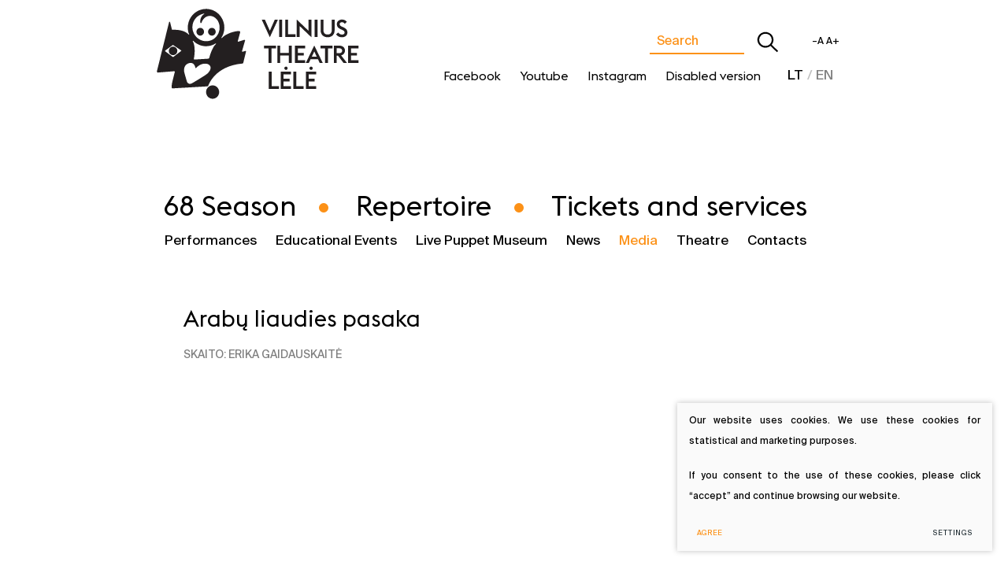

--- FILE ---
content_type: text/html; charset=utf-8
request_url: https://www.teatraslele.lt/arabu-liaudies-pasaka/
body_size: 4798
content:


<!DOCTYPE html>
<html lang="en">
<head>
    <meta charset="UTF-8"/>
    
    <title>Arabų liaudies pasaka - Teatras lėlė</title>
    <meta name="viewport" content="width=device-width, initial-scale=1.0">
    <link rel="stylesheet" href="https://www.teatraslele.lt/tmp/css/style_16.css?t=1753770494"/>
    <meta name="format-detection" content="telephone=no">

    <link rel="stylesheet" href="https://www.teatraslele.lt/tmp/css/style_15.css?t=1615671210"/>

    
        <meta property="og:title" content="Arabų liaudies pasaka" />
        <meta property="og:image" content="https://www.teatraslele.lt/images/logo.png" />
        <meta property="og:url" content="https://www.teatraslele.lt/arabu-liaudies-pasaka/" />
        <meta property="og:image:width" content="500" />
        <meta property="og:image:height" content="217" />
        
        <meta property="og:type" content="website" />
    

    <link rel="icon" type="image/png" href="/images/favicon/favicon-96x96.png" sizes="96x96"/>
    <link rel="icon" type="image/svg+xml" href="/images/favicon/favicon.svg"/>
    <link rel="shortcut icon" href="/images/favicon/favicon.ico"/>
    <link rel="apple-touch-icon" sizes="180x180" href="/images/favicon/apple-touch-icon.png"/>
    <link rel="manifest" href="/images/favicon/site.webmanifest"/>
    
<base href="https://www.teatraslele.lt/" />

    
</head>

<body class="inner">




<div class="mobile-additional-content hide">

    <div class="mob-nav-top-line" aria-label="">
        <div class="adresas">
            <a href="tel:"
               title=": ">
                <em class="fal fa-phone"></em>
            </a>
        </div>
        <div class="mail">
            <a href="mailto:" title=": ">
                <em class="fal fa-envelope"></em>
            </a>
        </div>
        <div class="adresas">
            <a href="" target="_blank" title="">
                <em class="fal fa-map-marker"></em>
            </a>
        </div>
    </div>

    <div class="mob_search">
        <a href="#" title="Search">
            <em class="fa fa-search"></em>
        </a>
    </div>

    <div class="langs-select">
        <select title="">
                                    <option value="https://www.teatraslele.lt/" >LT</option>
                                <option value="https://www.teatraslele.lt/arabu-liaudies-pasaka/"  selected>EN</option>
            
        </select>
    </div>

</div>

<div id="page">

    <header>
        <div class="container">
            <a class="logo en" href="https://www.teatraslele.lt/en/"
               title=""></a>
            <div class="header-content">
                <div class="header-elements">
                    <div>
                        <div class="search-place">
                            <div class="search-container">
                                <form id="cntnt01moduleform_1" method="get" action="https://www.teatraslele.lt/arabu-liaudies-pasaka/" class="cms_form">
<div class="hidden">
<input type="hidden" name="mact" value="Search,cntnt01,dosearch,0" />
<input type="hidden" name="cntnt01returnid" value="240" />
</div>


<form action="">
    <input type="text" id="cntnt01searchinput" title="" class="search-sufler"
           autocomplete="off" name="cntnt01searchinput" placeholder="Search"
           value=""/>
    <button type="submit">
        <em class="fa">
            <svg id="Layer_1" data-name="Layer 1" xmlns="http://www.w3.org/2000/svg"
                 viewBox="0 0 219.73 217.72" width="30px">
                <path class="cls-1"
                      d="M206.32,193.63,146,134a74.69,74.69,0,1,0-11.27,11.29L195.1,205ZM88,145.86a58.58,58.58,0,1,1,58.58-58.58A58.64,58.64,0,0,1,88,145.86Z"/>
            </svg>
        </em>
    </button>
</form>
</form>



                            </div>
                        </div>
                        <div class="text-change">
                            <a href="#">
                                –A A+
                            </a>
                        </div>
                    </div>
                    <div>
                        <nav class="socials-container">
                            <ul class="socials-menu">
                                                                    <li>
                                        <a href="https://www.facebook.com/teatras.lele" target="_blank">
                                            Facebook
                                        </a>
                                    </li>
                                                                                                    <li>
                                        <a href="https://www.youtube.com/channel/UCDo2NuQwZCVKXHNoYSNWAeA" target="_blank">
                                            Youtube
                                        </a>
                                    </li>
                                                                                                    <li>
                                        <a href="https://www.instagram.com/teatras.lele/" target="_blank">
                                      Instagram
                                        </a>
                                    </li>
                                                                                                    <li>
                                        <a href="#" class="for-disaled">
                                            Disabled version
                                        </a>
                                    </li>
                                                            </ul>
                        </nav>
                        <div class="langs-menu-container">
                            <ul class="langs-menu">
                                                        <li class="">
                <a href="https://www.teatraslele.lt/">LT</a>
            </li>
            

        

                        <li class=" selected">
                <a href="https://www.teatraslele.lt/arabu-liaudies-pasaka/" title="English language">EN</a>
            </li>
            

        

    
                            </ul>
                        </div>
                    </div>
                </div>
                <nav class="main-menu-container">
    <ul class="main-menu" aria-label="">
                                                        <li class="">
                    <a href="https://www.teatraslele.lt/67-season/">
                        68 Season
                    </a>
                    
                </li>

                                                <li class="">
                    <a href="https://www.teatraslele.lt/repertoire/">
                        Repertoire
                    </a>
                    
                </li>

                                                <li class="">
                    <a href="https://www.teatraslele.lt/tickets-services/">
                        Tickets and services
                    </a>
                    <ul>
            <li class="">
            <a href="https://www.teatraslele.lt/bilietai-ir-paslaugos-bilietai-ir-kasa/">Tickets and box office</a>
            
        </li>
            <li class="">
            <a href="https://www.teatraslele.lt/gift-card/">Gift voucher</a>
            
        </li>
            <li class="">
            <a href="https://www.teatraslele.lt/booking-performances-educations/">Booking performances, educations</a>
            
        </li>
            <li class="">
            <a href="https://www.teatraslele.lt/information-for-visitors-with-disabilities/">Information for visitors with disabilities</a>
            
        </li>
    </ul>


                </li>

                    
    </ul>
</nav>

                <nav class="top-menu-container">
                     <ul class="top-menu">
                             
        <li class=" has-submenu">
            <a href="https://www.teatraslele.lt/theatre/performances/">Performances</a>
        

                  <ul>
            <li >
            <a href="https://www.teatraslele.lt/theatre/performances/for-children/">For children</a>
        </li>
            <li >
            <a href="https://www.teatraslele.lt/theatre/performances/for-youth-adults/">For youth & adults</a>
        </li>
            <li >
            <a href="https://www.teatraslele.lt/theatre/performances/archive/">Archive</a>
        </li>
            <li >
            <a href="https://www.teatraslele.lt/theatre/performances/guests/">Guests</a>
        </li>
            <li >
            <a href="https://www.teatraslele.lt/theatre/performances//"></a>
        </li>
    </ul>

        

        

        </li>

                    
        <li class="">
            <a href="https://www.teatraslele.lt/theatre/educational-events/">Educational Events</a>
        

        

        

        </li>

    
                                                        


                    <li class="">
                        <a href="https://www.teatraslele.lt/live-puppet-museum/">Live Puppet Museum</a>
                                                
                    </li>

                                                


                    <li class="">
                        <a href="https://www.teatraslele.lt/news/">News</a>
                                                
                    </li>

                                                


                    <li class="selected has-submenu">
                        <a href="https://www.teatraslele.lt/educational-programs/">Media </a>
                                                <ul>
            <li class="selected">
            <a href="https://www.teatraslele.lt/educational-programs/">Archive</a>
            
        </li>
    </ul>


                    </li>

                                                


                    <li class=" has-submenu">
                        <a href="https://www.teatraslele.lt/theatre/">Theatre</a>
                                                <ul>
            <li class="">
            <a href="https://www.teatraslele.lt/about-theatre/">Theatre history</a>
            
        </li>
            <li class="">
            <a href="https://www.teatraslele.lt/history-of-building/">History of building</a>
            
        </li>
            <li class="">
            <a href="https://www.teatraslele.lt/troupe/">People</a>
            
        </li>
            <li class="">
            <a href="https://www.teatraslele.lt/projects/">Projects</a>
            
        </li>
    </ul>


                    </li>

                                                


                    <li class="">
                        <a href="https://www.teatraslele.lt/contacts/">Contacts</a>
                                                
                    </li>

                        </ul>

                </nav>
            </div>
        </div>
    </header>
    <main>

































    <section class="person-info-section">
        <div class="container mini">
            <div class="person-info-container">
                <div class="descr">
                    <div class="title">
                        Arabų liaudies pasaka
                    </div>
                                            <div class="info">
                            Skaito: Erika Gaidauskaitė
                        </div>
                                        <iframe width="100%" height="450" src="https://www.youtube.com/embed/U-sJyahVF20" frameborder="0"></iframe>
                </div>
                            </div>
        </div>
    </section>
            


</main>

<section class="footer-colls-section">
    <div class="container">
        <div class="footer-colls">
            <div>
                <h4>How to find us?</h4>
Arklių g. 5, LT-01305 Vilnius<br /><br /><br /><a href="https://www.google.com/maps/place/Vilniaus+teatras+„Lėlė“/@54.6770289,25.2841983,17z/data=!4m12!1m6!3m5!1s0x46dd941550179303:0x611f95c1b1a1418c!2zVmlsbmlhdXMgdGVhdHJhcyDigJ5MxJdsxJfigJw!8m2!3d54.6769287!4d25.2866795!3m4!1s0x46dd941550179303:0x611f95c1b1a1418c!8m2!3d54.6769287!4d25.2866795" target="_blank">↗ Žiūrėti žemėlapyje</a>
            </div>
            <div>
                <h4>Tickets</h4>
<p>+3705 262 42 74<br /><br />II - V  10 - 16 val.</p>
<p>VI - VII 10 - 15 val.</p>
<p>Evening events: 1 h before event</p>
            </div>
            <div>
                <h4>Support for theater:</h4>
<p>Vilniaus teatras „LĖLĖ“<br /><br />Įm. kodas 190754264 A/s LT127300010100812522</p>
<p>AB SWEDBANK Banko kodas 73000</p>
            </div>
            <div>
                <h4>Administration</h4>
<p><a href="tel:+370 5 261 40 17">+370 5 261 40 17</a> </p>
<p><a href="mailto:info@teatraslele.lt">info@teatraslele.lt</a></p>
            </div>
            <div>
                                        </ul>

            </div>
        </div>
    </div>
</section>
<footer>
    <div class="container">
        <div class="footer-content">
            <div>
                © 2020 All rights reserved
            </div>
            
                <div class="policy_link">
   &nbsp;
   &nbsp;
   <a href="/privacy-and-cookie-policy/">
    Privacy & Cookie Policy
   </a>
  </div>
    
            <div>
                Solution: <a href="https://www.texus.lt" target="_blank" title="Texus">TEXUS</a>
            </div>
        </div>
    </div>
</footer>

</div>


<script src="libs/jquery/dist/jquery.min.js" type="text/javascript"></script>
<script src="libs/fancybox/dist/jquery.fancybox.min.js" type="text/javascript"></script>
<script src="libs/TurnWheel/jReject/js/jquery.reject.js" type="text/javascript"></script>

<script src="libs/swiper/package/js/swiper.min.js" type="text/javascript"></script>
<script src="libs/fullcalendar-5.5.1/lib/main.min.js" type="text/javascript"></script>
<script src="libs/fullcalendar-5.5.1/lib/locales-all.js" type="text/javascript"></script>
<script src="libs/select2/dist/js/select2.js"></script>
<script src="js/modernizr.js" type="text/javascript"></script>
<script  type="application/javascript" src="https://www.teatraslele.lt/tmp/js/script_17.js?t=1633704397"></script>
<script src="/js/uploader/js/plupload.full.min.js" type="text/javascript"></script>
<script  type="application/javascript" src="https://www.teatraslele.lt/tmp/js/script_10.js?t=1582556835"></script>
<script  type="application/javascript" src="https://www.teatraslele.lt/tmp/js/script_18.js?t=1635932556"></script>


<script>
    $(document).ready(function () {
        // if ($(window).width() > 500) {
            $('[href="#popup_content"]').trigger('click')
        // }

    });
</script>

<script>(function(d){var s = d.createElement("script");s.setAttribute("data-account", "R4Sbh9gjs7");s.setAttribute("src", "https://cdn.userway.org/widget.js");(d.body || d.head).appendChild(s);})(document)</script><noscript>Please ensure Javascript is enabled for purposes of <a href="https://userway.org">website accessibility</a></noscript>




        <script src="/js/cookie.js" type="text/javascript"></script>
        <link rel="stylesheet" href="/css/cookie.css">

        <div class="cookie-section">
            <div class="descr">
                <p>Our website uses cookies. We use these cookies for statistical and marketing purposes. </p>
<p>If you consent to the use of these cookies, please click “accept” and continue browsing our website. </p>
                
            </div>
            <div class="descr2" id="cookie_conf">
                <div class="cblock-1">
                    <div class="aditional_form_info">
                                        <p>Our request form uses Google Recaptcha which helps us distinguish you from online robots sending us spam messages. </p>
<p>Thus to ensure the functioning of this request form, you have to click "accept performance cookies". </p>
                
                    </div>
                                    <strong>Managing cookies</strong>
<p>You can select which cookies are to be accepted. <br /><br /><a href="/privacy-and-cookie-policy/" target="_blank">Find out more about our Cookies and Privacy Policy</a>.</p>
                

                </div>

                <div class="cblock-2">

                    <table class="cookie-table" cellpadding="0" cellspacing="0">
                        <tbody>
                            <tr>
                                <td>
                                    <input type="checkbox" name="cookie_policy_1" title="Functionality (necessary) cookies" value="1" checked disabled="disabled">
                                </td>
                                <td>
                                                    <strong>Functionality (necessary) cookies</strong>
<p>These cookies are essential to the functioning of the website and they cannot be disabled. They do not store any personally identifiable information and are deleted once you leave the website. </p>
                
                                </td>
                            </tr>
                            <tr>
                                <td>
                                    <input type="checkbox" name="cookie_policy_2" title="Performance Cookies" checked value="2">
                                </td>
                                <td>
    
                                                    <strong>Performance Cookies</strong>
<p>These cookies are used to measure the use of the website and traffic sources in order to gain information required to improve the functioning of the website. These cookies help us to determine which pages are the most popular and to learn about the users’ browsing habits. To this end we use the Google Analytics statistical engine. We do not disclose any information we have collected. All information gathered is completely anonymous and cannot identify you personally. </p>
                
                                </td>
                            </tr>
                            <tr>
                                <td>
                                    <input type="checkbox" name="cookie_policy_3" title="Marketing cookies"  value="3">
                                </td>
                                <td>
                                                    <strong>Marketing cookies</strong>
<p>These third-party cookies are used to display ads personalized to your needs. We use cookies that help us to collect information on your web surfing behaviour and allow us to learn about your interests so that we could display only those ads that are relevant to you. Leave this box unchecked if you do not want us to show you any advertising.</p>
                
                                </td>
                            </tr>
                        </tbody>
                    </table>

                </div>

                <div class="cblock-3 descr3">
                    <div class="pure-g">
                        <div class="pure-u-1-1">
                            <a class="ext_button f_11 uppercase orange-style nowrap submit-part-cookie">

                                Agree
                            </a>

                            <a class="ext_button f_11 uppercase orange-style nowrap cookie-cancel submit-none-cookie">
                                Cancel

                            </a>

                        </div>
                    </div>

                </div>
            </div>
            <div class="cookie-block">
                <div>
                    <a class="ext_button f_9 uppercase orange-style nowrap submit-cookie">

                        Agree
                    </a>
                </div>
                <div>
                    <a href="#cookie_conf"
                       class="ext_button f_9 uppercase trg-style nowrap  fancy2">
                        Settings

                    </a>
                </div>

            </div>
        </div>
    
</body>
</html>



--- FILE ---
content_type: text/css
request_url: https://www.teatraslele.lt/tmp/css/style_16.css?t=1753770494
body_size: 6546
content:
@import "../../libs/pure/pure-min.css";@import "../../libs/pure/grids-responsive-min.css";@import "../../css/pure-extend.css";@import "../../css/extra.css";@import "../../css/qtip.css";@import "../../js/johndyer-mediaelement/build/mediaelementplayer.min.css";@import "../../libs/swiper/package/css/swiper.min.css";@import "../../libs/fontawesome-pro-5.7.2-web/css/all.min.css";@import "../../libs/TurnWheel/jReject/css/jquery.reject.css";@import "../../libs/fancybox/dist/jquery.fancybox.min.css";@import "../../libs/fullcalendar-5.5.1/lib/main.min.css";@import "../../font/stylesheet.css";:root{--text:#000;--orange:#fc9117}html{height:100%}body{min-height:100vh;color:var(--text);font-weight:400;font-family:'Suisse Int\'l Book';font-size:12px;line-height:20pt;display:flex;flex-direction:column}a{text-decoration:none;outline:none;color:var(--orange);-webkit-transition:all ease 0.3s;-moz-transition:all ease 0.3s;-ms-transition:all ease 0.3s;-o-transition:all ease 0.3s;transition:all ease 0.3s}a:hover{text-decoration:none;color:#000}#page{min-height:100vh;position:relative;overflow:hidden;display:flex;flex-direction:column;flex:auto}div.container.fluid{width:100%;padding:0 30px}footer{height:43px;clear:both;position:relative;z-index:3;background:#fff;color:rgba(0,0,0,.31);font-size:14px;display:flex;align-items:center}footer .container{width:895px}div.footer-content{display:flex;align-items:center;justify-content:space-between}header{position:relative;z-index:222;background:#fff}header>.container{position:relative;height:100%}#calendar{height:900px}main{flex:auto;flex-grow:1}body:not(.inner) #page{background:url(../../images/icons/papildomos/dec-1.svg) bottom center no-repeat;background-size:contain}div.header-content{position:relative;height:100%;display:flex;flex-direction:column;margin-bottom:30px}a.logo{display:flex;position:absolute;left:-2px;top:0;bottom:215px;background:url(../../images/logo.svg) left center no-repeat;background-size:contain;z-index:15;width:258px}a.logo.en{display:flex;position:absolute;left:-2px;top:0;bottom:215px;background:url(../../images/logoen.svg) left center no-repeat;background-size:contain;z-index:15;width:258px}section{padding:70px 0}section.newsletter-section{padding-top:68px;padding-bottom:59px}div.newsletter-block{display:flex;background:var(--orange);height:108px;position:relative;padding:0 20px}div.newsletter-block:before{top:0;bottom:0;left:100%;right:-100vh;background:var(--orange);position:absolute;content:url(../../images/icons/ico-1.png)}div.newsletter-block:after{top:0;bottom:0;right:100%;left:auto;background:var(--orange);position:absolute;content:url(../../images/icons/ico-1.png)}div.newsletter-block form{display:flex;align-items:center;width:100%}div.newsletter-block .title{color:#fff;font-size:30px;text-transform:uppercase;font-family:'Euclid Flex';font-weight:500;margin-right:95px;position:relative}div.newsletter-block .title:before{position:absolute;background:url(../../images/icons/ico-2.png);top:-41px;bottom:-41px;right:-60px;content:'';width:35px}div.newsletter-block form button:before{position:absolute;background:url(../../images/icons/ico-2.png);top:-36px;bottom:-36px;left:-60px;content:'';width:35px}.info-blocks-hidden{display:none!important}.fc-daygrid-event{display:block;padding-right:3px}.fc-event-title{color:var(--text)}.fc-daygrid-event-dot{display:none}.fc-daygrid-event-harness{display:flex}.pop-upper2 .fas.fa-exclamation{color:red;font-size:16px}.fc-popover-body>*{margin-bottom:10px}.fc-popover-header{margin-bottom:-10px}.fc .fc-popover-header{display:none}.fc-daygrid-dot-event.fc-event-mirror,.fc-daygrid-dot-event:hover{background:none;color:var(--orange)}.fc-daygrid-dot-event .fc-event-title{-webkit-transition:all ease 0.3s;-moz-transition:all ease 0.3s;-ms-transition:all ease 0.3s;-o-transition:all ease 0.3s;transition:all ease 0.3s}.fc-daygrid-dot-event .fc-event-title:hover{color:var(--orange)}.fc-event-time{font-size:25px;color:var(--orange);display:block;padding-right:30px}div.newsletter-block form input[type="email"]{color:#fff;font-size:16px;padding:2px 10px;letter-spacing:.4px;border:0;width:260px;flex:auto;background:transparent;border-bottom:2px solid #fff}div.newsletter-block form input::placeholder{color:#fff}div.newsletter-block form button{height:36px;padding:10px 18px;background:#fff;color:var(--orange);display:flex;position:relative;align-items:center;font-size:19px;font-family:'Euclid Flex';font-weight:500;border:none;margin-left:69px;-webkit-transition:all ease 0.3s;-moz-transition:all ease 0.3s;-ms-transition:all ease 0.3s;-o-transition:all ease 0.3s;transition:all ease 0.3s}div.newsletter-block form button:hover{background:var(--orange);color:#fff}section.info-blocks-section{padding-top:81px}div.info-block-container{display:flex}div.info-block-container>div{min-width:calc(100% / 3);flex:1 1 100%}div.info-block-container a{display:block}div.info-block-container a img{display:block;width:100%;height:auto}section.premiere-list-section{padding-top:75px}a.first-premiere{display:flex;align-items:flex-end;color:#000;margin-bottom:105px}a.first-premiere .info .date{font-weight:500;font-size:19px;padding-bottom:7px;letter-spacing:.5px}a.first-premiere .info{padding-right:230px}a.first-premiere .info .title{font-size:30px;font-weight:500;letter-spacing:.1px;padding-bottom:13px}a.first-premiere .info .descr{font-size:11px;padding-right:46px;line-height:1.5}a.first-premiere .action{font-size:20px;display:flex;color:rgba(0,0,0,.5);-webkit-transition:all ease 0.3s;-moz-transition:all ease 0.3s;-ms-transition:all ease 0.3s;-o-transition:all ease 0.3s;transition:all ease 0.3s}a.first-premiere:hover .action{color:var(--orange)}a.premiere-item{display:flex;color:#000;padding:15px 0 25px;border-top:2px solid var(--orange)}a.premiere-item .info{padding-right:48px;font-family:"Euclid Flex",sans-serif;font-weight:500;width:67%}a.premiere-item .date{font-size:19px;color:rgba(0,0,0,.5);white-space:nowrap;padding-right:97px;width:22%}a.premiere-item .info .title{font-size:19px;font-weight:500;letter-spacing:-.3px;padding-bottom:10px;line-height:1.3}a.premiere-item .info .descr{font-size:11px;line-height:1.5}a.premiere-item .action{align-items:flex-end;font-size:20px;display:flex;color:rgba(0,0,0,.5);-webkit-transition:all ease 0.3s;-moz-transition:all ease 0.3s;-ms-transition:all ease 0.3s;-o-transition:all ease 0.3s;transition:all ease 0.3s}a.premiere-item:hover .action{color:var(--orange)}div.show-more{display:flex;justify-content:center;padding-top:18px}div.show-more a{color:#000;display:flex;justify-content:center;background:rgba(252,145,23,.11);font-size:19px;font-weight:500;padding:10px}div.show-more a:hover{background:var(--orange);color:#fff}section.sponsors-section{padding-top:95px}div.inline-blocks{display:flex;flex-wrap:wrap;margin:0 -10px -10px -10px;align-items:center;justify-content:center}div.inline-blocks>div{max-width:calc(100% / 7);flex:1 1 100%;padding:0 10px 10px 10px}div.inline-blocks>div a{display:block}div.inline-blocks>div a img{display:block;max-width:100%}div.sponsors-container{margin-bottom:-60px}div.sponsors-container>div{padding-bottom:60px}div.index-swiper-container{position:relative;margin-top:40px}div.index-swiper-block{position:relative}div.index-swiper-container .swiper-pagination{right:0;bottom:auto;left:0;top:372px;display:flex;align-items:center;justify-content:center;height:28px}div.index-swiper-container .swiper-pagination *{width:9px;height:9px;border-radius:100%;background:#fff;margin:7px;-webkit-transition:all ease 0.3s;-moz-transition:all ease 0.3s;-ms-transition:all ease 0.3s;-o-transition:all ease 0.3s;transition:all ease 0.3s;cursor:pointer;opacity:1}div.index-swiper-container .swiper-pagination-bullet-active{background:var(--orange)}div.index-swiper .swiper-slide .photo{width:100%;height:auto;display:block;object-fit:cover}div.index-swiper-container .swiper-button-prev,div.index-swiper-container .swiper-button-next{background:none;width:40px;bottom:auto;top:180px;display:flex;align-items:center;justify-content:center;margin:0;height:auto}div.index-swiper-container .swiper-button-next{right:0}div.index-swiper-container .swiper-button-prev{left:0}div.index-swiper-container .swiper-button-prev:after,div.index-swiper-container .swiper-button-next:after{content:none}div.index-swiper-block .swiper-info-block h5{font-weight:500;font-size:19px;padding-bottom:7px;letter-spacing:.5px;margin:0}div.index-swiper-block .swiper-info-block h4{font-size:30px;font-weight:500;letter-spacing:.1px;padding-bottom:13px;margin:0}div.index-swiper-block .swiper-info-block h1{font-family:"Euclid Flex",sans-serif;font-weight:500}div.index-swiper-block .swiper-info-block{font-size:11px;justify-content:space-between;line-height:1.5;display:flex;align-items:flex-end;color:#000;padding:35px 22px 0 22px}div.index-swiper-block .swiper-info-block .action{font-size:20px;display:flex;-webkit-transition:all ease 0.3s;-moz-transition:all ease 0.3s;-ms-transition:all ease 0.3s;-o-transition:all ease 0.3s;transition:all ease 0.3s}div.index-swiper-block .swiper-info-block .action a{color:rgba(0,0,0,.5)}div.index-swiper-block .swiper-info-block .action a:hover{color:var(--orange)}div.index-swiper-block .swiper-info-block>div{margin-bottom:-10px}div.index-swiper-block .swiper-info-block>div>*{margin-bottom:10px}div.index-swiper-block .swiper-info-block>div>p{margin-top:0}div.list-item{border-bottom:2px solid var(--orange)}div.list-item>div{display:flex;justify-content:space-between;border-top:2px solid var(--orange);padding:29px 56px 18px 59px}div.list-item .date{font-size:12px;width:222px}div.list-item .date .day{font-size:33px;font-family:'Euclid Flex';padding-bottom:8px}div.list-item .date .weekday{line-height:1}div.list-item .date .hour{font-size:18px;font-family:'Euclid Flex';padding-top:3px;font-weight:600}div.list-item .date .place{display:flex;font-weight:500;font-size:13px;color:rgba(0,0,0,.51);text-transform:uppercase;margin-top:26px}div.list-item .date .place img{width:22px;margin-right:4px}div.list-item .date .translation{display:flex;font-weight:500;font-size:15px;color:var(--orange);text-transform:uppercase;margin-top:19px;line-height:1.2;align-items:flex-start;margin-left:-28px}div.list-item .date .translation img{width:22px;margin-right:7px}div.list-item .info{font-size:12px;margin-top:-3px;flex:1 1 100%}div.list-item .info .title{font-size:22px;margin-bottom:4px;text-transform:uppercase;color:var(--text)}div.list-item .info .descr{line-height:1.4}div.list-item .info .info-list{display:flex;font-size:14px;text-transform:uppercase;margin:0 -9px;padding-top:10px}div.list-item .info .info-list>*{margin:5px 8px}div.premier{color:#26ca70;display:flex;align-items:center}div.premier img{width:20px;margin-right:5px}div.important{color:#d8006a;display:flex;align-items:center}div.important img{width:20px;margin-right:5px}div.canceled{color:red;display:flex;align-items:center}div.canceled img{width:20px;margin-right:5px}div.more-info{display:flex;flex-direction:column;justify-content:space-between;align-items:flex-end;padding-bottom:6px}div.more-info .year-info{font-size:21px;background:var(--orange);border-radius:30px;padding:5px 10px;color:#fff;display:inline-flex;width:60px}div.more-info .tickets{position:relative}div.more-info .tickets .ticket-info{display:flex;font-size:19px;color:var(--orange);padding:5px 0}div.more-info .tickets .ticket-info img{width:16px;margin-left:14px}div.more-info .tickets ul{position:absolute;top:100%;left:-8px;background:#fff;list-style:none;padding:0;margin:0;box-shadow:0 0 5px 0 rgb(0 0 0 / 15%);opacity:0;visibility:hidden}div.more-info .tickets:hover ul{opacity:1;visibility:visible}div.more-info .tickets ul>li>a{padding:3px 10px 3px 8px;color:#000;white-space:nowrap;display:block;font-size:14px}div.more-info .tickets ul>li>a span{color:rgba(0,0,0,.5)}div.more-info .tickets ul>li:hover>a{color:var(--orange)}div.pagination-block{display:flex;font-size:33px;align-items:center;font-family:'Euclid Flex';font-weight:400;justify-content:center;padding-bottom:43px}div.pagination-block.bottom{padding-top:50px}div.pagination-block>*{margin:0 -15px 0 10px;color:#000}div.pagination-block a:hover{color:var(--orange)}section.list-section{padding-top:54px}section.repertoire-list-section{padding-top:20px}div.repertoire-list-container>div{padding:43px 57px 53px 57px;font-size:14px;line-height:1.4;font-family:'Suisse Int\'l Book';font-weight:400}div.repertoire-list-container>div h4{font-size:25px;line-height:1.2;font-weight:500;margin-bottom:10px;max-width:410px}div.repertoire-list-container>div:first-child{padding-top:4px}div.repertoire-list-container>div:not(:last-child){border-bottom:2px solid var(--orange)}section.repertoire-info-section{padding-top:10px}section.repertoire-info-section .photo{margin:0 auto}section.repertoire-info-section .photo img{width:100%;height:auto;display:block}section.repertoire-info-section .photo + .repertoire-info-container{padding-top:0}div.repertoire-info-container{padding-top:30px;margin:0 auto;font-size:12px;line-height:1.6}div.dual-box{margin-bottom:-30px;padding-top:18px;line-height:1.67}div.dual-box>div{margin-bottom:30px}div.repertoire-info{text-align:end;padding-top:7px;margin-right:-56px}div.repertoire-info a{font-size:19px;color:rgba(0,0,0,.5)}div.repertoire-info a:hover{color:var(--orange)}section.video-section{padding-top:100px;padding-bottom:42px}div.video-container{display:flex;margin:0 -20px -20px -20px;padding-bottom:42px}div.video-container>div{max-width:50%;flex:1 1 100%;position:relative;padding:0 20px 20px 20px}div.video-container img{width:100%;height:auto;display:block}div.video-container .play{position:absolute;width:80px;height:80px;top:calc(50% - 40px);left:calc(50% - 40px);display:block}div.video-container .playing .play{top:0;left:0}div.people-container{margin:0 -10px -27px -10px;display:flex;flex-wrap:wrap;padding-bottom:14px}div.people-container>div{padding:0 10px 27px 10px;max-width:calc(100% / 4);flex:1 1 100%}a.person-item{display:block;font-size:15px;font-weight:500;font-family:'Euclid Flex';line-height:1.2;color:#000}a.person-item .title{padding-top:9px}a.person-item .photo img{display:block;width:100%;height:auto}a.person-item .photo .alternative{display:none}a.person-item:hover .photo.alter .alternative{display:block}a.person-item:hover .photo.alter .main{display:none}section.people-section{padding-top:11px}section.show-section{padding-top:25px}div.show-container{margin:0 -10px -27px -10px;display:flex;flex-wrap:wrap;padding-bottom:14px;padding-top:12px}div.show-container>div{padding:0 10px 27px 10px;max-width:calc(100% / 4);flex:1 1 100%}a.show-item{display:block;font-size:15px;font-weight:500;font-family:'Euclid Flex';line-height:1.2;color:#000}a.show-item .title{padding-top:7px}a.show-item .type{font-size:14px;color:rgba(0,0,0,.51);text-transform:uppercase;padding-top:12px}a.show-item .photo{position:relative}a.show-item .photo .play{position:absolute;width:40px;height:40px;top:calc(50% - 20px);right:calc(50% - 20px)}a.show-item .photo img{display:block;width:100%;height:auto}section.person-info-section{padding-top:39px;padding-bottom:93px}div.person-info-container{display:flex}div.person-info-container>div{flex:1 1 100%}div.person-info-container .photo{max-width:300px}div.person-info-container .photo img{width:100%;height:auto;display:block}div.person-info-container .descr{padding-right:100px;line-height:1.7}div.person-info-container .descr .title{font-size:29px;font-family:'Euclid Flex';margin-bottom:16px;line-height:1.2}div.person-info-container .descr .info{font-size:14px;text-transform:uppercase;color:rgba(0,0,0,.51);margin-bottom:26px}section.accorditions-section{padding:30px 0}section.accorditions-section div.accorditions-block{padding:0}div.accorditions-block{max-width:400px;margin:0 auto;padding-top:100px}div.accorditions-block>div{margin:15px 0 0;background:rgba(252,145,23,.11)}div.accorditions-block>div:first-child{margin:0}div.accorditions-block .accord-toggler{display:block;text-decoration:none!important;padding:.3em 50px .5em 11px;font-size:20px;color:#000;font-weight:500;font-family:'Euclid Flex';line-height:1.1;position:relative;cursor:pointer}div.accorditions-block .accord-toggler:after{color:#000;font-family:"Font Awesome 5 Pro";content:'\f067';position:absolute;font-weight:500;right:0;top:0;bottom:0;display:flex;align-items:center;justify-content:center;width:40px;font-size:1.2em;-webkit-transition:all ease 0.3s;-moz-transition:all ease 0.3s;-ms-transition:all ease 0.3s;-o-transition:all ease 0.3s;transition:all ease 0.3s}div.accorditions-block .accord-toggler.opened:after{content:'\f068'}div.accorditions-block .accord-toggler:hover{color:var(--orange)}div.accorditions-block .accord{display:none;width:100%!important;-webkit-box-sizing:border-box;-moz-box-sizing:border-box;box-sizing:border-box}div.accorditions-block .accord>div{padding:14px 12px 30px;line-height:1.5;font-size:12px}div.accorditions-block .accord>div .accord-link{font-size:19px;display:flex;justify-content:flex-end;padding-top:10px;color:rgba(0,0,0,.5)}div.accorditions-block .accord>div .accord-link:hover{color:var(--orange)}div.gallery-container{padding:0 210px;overflow:hidden;position:relative}div.gallery-container .swiper-container{overflow:visible}div.gallery-container.top{padding:0}div.gallery-container.top .swiper-container{overflow:visible}div.gallery-container a{display:block}div.gallery-container img{width:100%;height:auto;display:block}div.gallery-container .swiper-button-next,div.gallery-container .swiper-button-prev{width:60px}div.gallery-container .swiper-button-next:after,div.gallery-container .swiper-button-prev:after{content:none}div.gallery-container .swiper-pagination{position:absolute;bottom:0;left:0;right:0}div.gallery-container .swiper-pagination-bullet{width:8px;height:8px;border-radius:100%;background:#fff;opacity:1;margin:0 6px}div.gallery-container .swiper-pagination-bullet-active{background:var(--orange)}section.list-block-section{padding-top:16px}div.list-select-container{display:flex;justify-content:flex-end;border-top:2px solid var(--orange);padding-bottom:104px;padding-top:18px}div.list-select-container ul{list-style:none;padding:0;margin:0 -20px;display:flex;flex-wrap:wrap}div.list-select-container ul>li>a{font-size:17px;font-family:'Suisse Int\'l';padding:10px 5px;margin:0 11px;color:#000}div.list-select-container ul>li:hover>a,div.list-select-container ul>li.selected>a{background:var(--orange);color:#fff}div.list-block-container{margin:0 -10px -20px -10px;display:flex;flex-wrap:wrap}div.list-block-container>div{display:block;padding:0 10px 20px 10px;max-width:calc(100% / 2);flex:1 1 100%}a.list-block-item{font-size:20px;font-weight:500;font-family:'Euclid Flex';color:#000}a.list-block-item:hover{color:var(--orange)}a.list-block-item .photo img{width:100%;height:auto;display:block}a.list-block-item .title{text-align:center;padding:9px}div.info-select-container{display:flex;justify-content:flex-end;border-top:2px solid var(--orange);padding-bottom:54px;padding-top:18px}div.info-select-container ul{list-style:none;padding:0;margin:0 -20px;display:flex;flex-wrap:wrap}div.info-select-container ul>li>a{font-size:20px;font-family:'Euclid Flex';padding:10px 5px;margin:0 15px;color:#000;font-weight:500}div.info-select-container ul>li:hover>a,div.info-select-container ul>li.selected>a{background:var(--orange);color:#fff}div.header-elements{padding-top:40px;padding-bottom:50px}div.header-elements>div{display:flex;justify-content:flex-end;margin:0 -13px}div.header-elements>div>*{padding:0 13px}div.header-elements>div:nth-child(2){padding-top:10px}div.header-elements a{color:#000}div.header-elements a:hover{opacity:.5}section.footer-colls-section{background:rgba(252,145,23,.11);color:#000;font-size:12px;line-height:18px;padding-top:29px;padding-bottom:40px}div.footer-colls{display:flex;margin:-30px -15px 0}div.footer-colls>div{margin-top:30px;padding:0 15px;flex:1 1 100%}div.footer-colls>div:nth-child(4) a{color:#000}div.footer-colls>div:nth-child(4) a:hover{color:var(--orange)}div.footer-colls ul{list-style:none;padding:0;margin:0}div.footer-colls ul a{color:var(--text)}div.footer-colls h4{font-weight:600;font-size:14px;font-family:'Euclid Flex';letter-spacing:1px;margin-bottom:20px}div.footer-colls a{color:rgba(0,0,0,.51)}div.footer-colls a:hover{color:var(--orange)}section.content-colls-section{padding-top:42px}div.content-colls{display:flex;margin:0 -30px}div.content-colls>*{padding:0 30px}aside{min-width:320px;flex-basis:320px}div.mainbar{min-width:1px;flex:auto}ul.langs-menu{list-style:none;padding:0;margin:0;display:flex;font-size:17px}ul.langs-menu>li{display:flex}ul.langs-menu>li>a{display:flex;align-items:center;padding:5px 8px;color:#000;position:relative;text-transform:uppercase}ul.langs-menu>li:not(:first-child)>a:before{content:'/';width:1px;height:12px;opacity:.5;position:absolute;left:-3px;top:calc(50% - 13px)}ul.langs-menu>li:hover>a,ul.langs-menu>li.selected>a{opacity:.5}nav.main-menu-container{position:relative;padding-top:68px;margin:0 -8px 0 -8px}ul.main-menu{display:flex;list-style:none;padding:0;margin:0 -38px}ul.main-menu>li{display:flex;position:relative}ul.main-menu>li>a{display:flex;align-items:center;padding:10px 38px;line-height:1.1;font-size:36px;font-weight:400;color:#000;font-family:'Euclid Flex';text-align:center;position:relative}ul.main-menu>li:not(:last-child)>a:before{width:12px;height:12px;border-radius:100%;background:var(--orange);position:absolute;right:-3px;top:calc(50% - 6px);content:''}ul.main-menu>li:hover>a,ul.main-menu>li.selected>a{color:var(--orange)}ul.main-menu>li>ul{list-style:none;padding:0;margin:0;position:absolute;left:38px;top:100%;background:#fff;-webkit-box-shadow:0 0 5px 0 rgba(0,0,0,.15);box-shadow:0 0 5px 0 rgba(0,0,0,.15);border-radius:0;overflow:hidden;opacity:0;visibility:hidden;z-index:1;width:200px}ul.main-menu>li:hover>ul{opacity:1;visibility:visible}ul.main-menu>li>ul>li>a{color:#000;display:flex;padding:5px}ul.main-menu>li>ul>li:hover>a{color:var(--orange)}ul.top-menu{display:flex;list-style:none;padding:0;margin:0 -18px}ul.top-menu>li{position:relative;display:flex}ul.top-menu>li>a{display:flex;align-items:center;white-space:nowrap;padding:5px 12px;font-size:17px;color:#000;line-height:1.1}ul.top-menu>li:hover>a,ul.top-menu>li.selected>a{color:var(--orange)}ul.top-menu>li>ul{list-style:none;padding:0;margin:0;min-width:100%;position:absolute;left:0;top:100%;background:#fff;-webkit-box-shadow:0 0 5px 0 rgba(0,0,0,.15);box-shadow:0 0 5px 0 rgba(0,0,0,.15);-webkit-transition:all ease 0.3s;-o-transition:all ease 0.3s;transition:all ease 0.3s;border-radius:0;overflow:hidden;opacity:0;visibility:hidden}ul.top-menu>li:hover>ul{opacity:1;visibility:visible}ul.top-menu>li>ul>li>a{white-space:nowrap;color:#000;padding:5px}ul.top-menu>li>ul>li:hover>a{color:var(--orange)}ul.socials-menu{display:flex;list-style:none;padding:0;margin:0 -12px}ul.socials-menu>li{position:relative;display:flex}ul.socials-menu>li>a{display:flex;align-items:center;padding:10px 12px;line-height:1.1;font-size:16px;font-weight:400;color:#000;font-family:'Euclid Flex';text-align:center}div.content-menu-container .title{font-size:29px;font-family:'Euclid Flex';padding-bottom:12px;line-height:1.2}div.content-menu-container .place{font-size:14px;font-family:'Suisse Int\'l Book';color:rgba(0,0,0,.51);padding-bottom:9px}div.content-menu-container .years{font-size:21px;background:var(--orange);border-radius:30px;padding:5px 10px;color:#fff;display:inline-flex}div.content-menu-container .info{font-size:12px;font-family:'Euclid Flex';font-weight:400;padding-top:42px;line-height:2}div.content-menu-container .info p{margin:0}div.content-menu-container .info h4{color:rgba(0,0,0,.51);text-transform:uppercase;margin:10px 0 0 0;font-size:9px;font-family:'Suisse Int\'l Book'}div.pagination-container{display:flex;justify-content:center}div.content-menu-container .tickets .ticket-info{display:flex;font-size:25px;color:var(--orange);padding-bottom:5px}div.content-menu-container .tickets .ticket-info img{width:28px;margin-left:9px;display:block;height:29px}div.list-container{padding-bottom:30px}div.content-menu-container .tickets{position:relative;margin-top:55px;padding-top:16px;border-top:2px solid var(--orange)}div.content-menu-container .tickets:hover ul{opacity:1;visibility:visible}div.content-menu-container .tickets ul{position:absolute;top:100%;left:-8px;background:#fff;list-style:none;padding:0;margin:0;box-shadow:0 0 5px 0 rgb(0 0 0 / 15%);opacity:0;visibility:hidden;z-index:111}div.content-menu-container .tickets ul>li>a{padding:3px 10px 3px 8px;color:#000;white-space:nowrap;display:block;font-size:14px}div.content-menu-container .tickets ul>li:hover>a{color:var(--orange)}div.search-container form{width:180px;display:flex;background:#fff;height:29px}div.search-container input[type="text"]{color:var(--orange);font-size:16px;padding:7px 9px;border:0;width:50px;flex:auto;border-bottom:2px solid var(--orange)}div.search-container input::placeholder{color:var(--orange)}div.search-container button{border:0;background:none;color:var(--orange);min-width:60px;display:flex;align-items:center;justify-content:center}div.search-container button:hover{color:rgba(0,0,0,.51)}.custom-title-1{font-size:24px;font-weight:600;line-height:1.2;margin-bottom:1.6em;font-family:'Euclid Flex'}.custom-title-2{font-size:29px;font-family:'Euclid Flex';font-weight:400;line-height:1.2;margin-bottom:8px}div.titled-line{display:flex;justify-content:space-between;align-items:flex-end;margin-bottom:30px}div.titled-line>div{flex:1 1 100%;display:flex;align-items:center;justify-content:center}div.titled-line.sized{margin:0 auto;margin-bottom:47px}div.titled-line .action{display:flex;justify-content:flex-end;margin:0 -14px}div.titled-line .action a{display:flex;align-items:center;padding:0 14px;position:relative}div.titled-line .action a:first-child:after{content:'/';position:absolute;right:-4px;color:rgba(0,0,0,.51)}div.titled-line .action svg:not([fill="none"]){fill:currentColor}.fc-day-other{border:none!important;opacity:0;visibility:hidden}.pop-upper2{padding:0 10px}.fc .fc-daygrid-day-bottom{text-align:center;position:relative}.fc .fc-daygrid-day-bottom:before{text-align:center;content:'\f141';font-family:'Font Awesome 5 Pro';position:absolute;left:0;right:0;display:flex;justify-content:center;top:-10px;font-size:16px}.qtip-default{background:#fff;color:#000;padding:10px;-webkit-box-shadow:0 10px 6px -6px #777;-moz-box-shadow:0 10px 6px -6px #777;box-shadow:0 10px 17px 0 #777;border-radius:0;font-family:'Suisse Int\'l Book'}.qtip-important{font-family:'Suisse Int\'l Book'}.fc-daygrid-dot-event .fc-event-title{font-weight:500;font-size:14px;white-space:break-spaces;line-height:1.2;margin-top:5px}.fc-col-header-cell.fc-day a{font-size:17px;color:rgba(0,0,0,.51)}.fc .fc-daygrid-day-number{font-size:17px;color:rgba(0,0,0,.51)}.fc .fc-toolbar.fc-header-toolbar{display:flex;font-size:33px;margin:0 -10px;align-items:center;font-family:'Euclid Flex';justify-content:center;padding-bottom:43px}.fc .fc-toolbar-title{font-weight:400;margin:0 10px;font-size:33px;color:#000}.fc-icon{font-family:"Font Awesome 5 Pro"!important;width:auto;height:auto}.fc-icon-chevron-right:before{content:"\f061";font-weight:300;font-size:36px;color:#000;-webkit-transition:all ease 0.3s;-moz-transition:all ease 0.3s;-ms-transition:all ease 0.3s;-o-transition:all ease 0.3s;transition:all ease 0.3s}.fc .fc-button{background:#fff;border:none;width:auto;height:auto;padding:0;margin:0}.fc-icon-chevron-left:before{content:"\f060";font-weight:300;color:#000;font-size:36px;-webkit-transition:all ease 0.3s;-moz-transition:all ease 0.3s;-ms-transition:all ease 0.3s;-o-transition:all ease 0.3s;transition:all ease 0.3s}.fc-icon{display:flex}.fc .fc-button-primary:hover{color:var(--orange);background:none}.fc .fc-button-primary:hover .fc-icon-chevron-left:before,.fc .fc-button-primary:hover .fc-icon-chevron-right:before{color:var(--orange)}.fc .fc-button-primary:focus,.fc .fc-button-primary:not(:disabled).fc-button-active:focus,.fc .fc-button-primary:not(:disabled):active:focus{box-shadow:none}div.play-block.hideplay .play{opacity:0;visibility:hidden}.pop-upper2{position:absolute;right:12px;top:3px;z-index:10}.pop-upper{position:absolute;right:12px;top:3px;z-index:10;color:#26ca70}.pop-upper + .pop-upper2,.pop-upper2 + .pop-upper{right:2px}.qtip-green{color:#26ca70}.fc .fc-more-popover{z-index:20}.swiper-button-next img,.swiper-button-prev img{max-height:40px}@media (max-width:767px){.swiper-button-next img,.swiper-button-prev img{max-height:20px}body{font-size:14px}a.smart_menu_caller{display:flex;cursor:pointer}a.smart_menu_caller *:before{font-weight:300}table.special{width:100%;display:block;margin:10px 0}table.special thead{display:none}table.special tbody{width:100%;display:block}table.special tbody tr{width:100%;display:block}table.special tbody td:before{display:block;padding:10px;content:attr(data-label);margin:-10px;margin-bottom:10px;font-weight:700}table.special tbody td{width:100%;display:block;padding:10px;margin-bottom:10px}.container{width:auto}div.mob_nav_container div.mob-nav-top-line{background:var(--orange);display:flex;justify-content:space-between;color:#fff}div.mob-nav-top-line>div{flex:1 1 100%;border-left:1px solid rgba(193,217,184,.3)}div.mob-nav-top-line a{display:block;text-align:center;color:#fff;padding:15px}div.mob_header_extention{position:absolute;left:160px;top:0;right:70px;height:100%;display:flex;align-items:center;justify-content:flex-end}div.mob_header_extention>div{height:70px}div.mob-header-items{display:flex}div.mob-header-items>div{border-right:1px solid rgba(193,217,184,.3)}div.mob-search-container{display:block;height:0;overflow:hidden;-webkit-transition:all ease 0.3s;-moz-transition:all ease 0.3s;-ms-transition:all ease 0.3s;-o-transition:all ease 0.3s;transition:all ease 0.3s}div.mob-search-container.opened{height:40px}div.mob-search-container.mob-position-fixed{position:fixed;left:0;top:0;right:0;z-index:221}div.mob-search-container.mob-position-fixed.opened + header.mob-position-fixed{top:40px}div.langs-select select{border:0;height:70px;text-align:center;font-size:16px;padding:0 15px;-webkit-appearance:none;border-radius:0;background:none}div.mob_search a{display:flex;height:70px;width:60px;align-items:center;justify-content:center;font-size:16px;text-decoration:none}header{height:70px;-webkit-box-shadow:0 0 7px 0 rgba(0,0,0,.15);-moz-box-shadow:0 0 7px 0 rgba(0,0,0,.15);box-shadow:0 0 7px 0 rgba(0,0,0,.15);position:fixed;left:0;top:0;right:0}header.mob-position-fixed + div,header.mob-position-fixed + main{margin-top:70px}a.logo{left:15px;top:0;width:130px;bottom:0}div.header-content{display:none}ul.main-menu{display:block;margin:0}ul.main-menu>li{display:block;position:relative}ul.main-menu>li>a{display:block;position:relative;padding:15px;border-bottom:1px solid rgba(0,0,0,.1);text-align:left;font-size:18px}ul.main-menu>li.has-submenu>a{padding-right:45px}ul.main-menu>li:hover>a,ul.main-menu>li.selected>a{background:#fff}ul.main-menu>li>a .fa{position:absolute;right:10px;top:10px;bottom:10px;width:30px;background:#fff;color:#000!important;display:flex;align-items:center;justify-content:center;-webkit-transition:all ease 0.3s;-moz-transition:all ease 0.3s;-ms-transition:all ease 0.3s;-o-transition:all ease 0.3s;transition:all ease 0.3s;border-left:1px solid rgba(0,0,0,.1)}ul.main-menu>li.selected>a .fa:before{content:'\f068'}ul.main-menu>li.selected>ul{max-height:1600px}ul.main-menu>li>ul{position:static;opacity:1;visibility:visible;background:#fff;overflow:hidden;max-height:0;display:block;margin:0;width:auto}ul.main-menu>li>ul>li:last-child>a{border-bottom:1px solid rgba(0,0,0,.1)}ul.main-menu>li>ul>li>a{padding:15px 20px;font-size:14px}ul.main-menu>li:not(:last-child)>a:before{content:none}ul.main-menu>li>.fa,ul.top-menu>li>.fa{position:absolute;right:10px;top:10px;bottom:10px;width:30px;height:30px;background:#fff;color:#000!important;display:flex;align-items:center;justify-content:center;-webkit-transition:all ease 0.3s;-moz-transition:all ease 0.3s;-ms-transition:all ease 0.3s;-o-transition:all ease 0.3s;transition:all ease 0.3s;border-left:1px solid rgba(0,0,0,.1);cursor:pointer}ul.main-menu>li.selected>a .fa:before,ul.top-menu>li.selected>a .fa:before{content:'\f068'}ul.main-menu>li.selected>ul,ul.top-menu>li.selected>ul{max-height:1600px}ul.main-menu>li>ul,ul.top-menu>li>ul{position:static;opacity:1;visibility:visible;background:#fff;overflow:hidden;max-height:0;display:block;margin:0}ul.top-menu{display:block;margin:0}ul.top-menu>li{display:block;border-bottom:1px solid rgba(0,0,0,.1)}ul.top-menu>li>a{display:block;position:relative;padding:15px;text-align:left;font-size:18px;margin-right:60px}ul.top-menu>li:hover>a,ul.top-menu>li.selected>a{color:rgba(0,0,0,.5)}ul.top-menu>li>ul>li>a{padding:10px 15px;display:block}section{padding:30px 0}div.list-select-container ul>li>a{display:block}div.info-text-block img{width:100%;height:auto;display:block}div.dual-box img{width:100%;height:auto;display:block}div.index-swiper-container .swiper-button-prev,div.index-swiper-container .swiper-button-next{top:80px}.safari div.index-swiper-container .swiper-button-prev,.safari div.index-swiper-container .swiper-button-next{top:70px}div.newsletter-block form input[type="email"]{text-align:center}div.index-swiper div.swiper-slide-content{padding:30px 15px;text-align:center}div.index-swiper div.swiper-slide-content h2{font-size:27px}div.index-swiper div.swiper-slide-content h2 br{display:none}div.index-swiper-container .swiper-pagination{display:none}footer{margin:0;height:auto;padding:15px}div.footer-content{display:block;text-align:center}div.search-container{position:static;opacity:1;visibility:visible;width:100%}div.search-container form{width:100%;height:40px}div.search-container input[type="text"]{padding:5px 15px;border:none}div.footer-colls{flex-direction:column;text-align:center}div.content-colls{flex-direction:column}aside{flex-basis:auto}div.content-menu-container{padding-bottom:30px}div.titled-line{flex-direction:column;align-items:center;margin-top:-5px}div.titled-line .action{margin-top:15px}div.footer-colls ul{line-height:2}div.footer-colls a{display:block}div.person-info-container{flex-direction:column-reverse}div.person-info-container .descr{padding:30px 0 0 0}div.person-info-container .photo{max-width:100%}section.person-info-section{padding:30px 0}div.accorditions-block{max-width:100%;padding-top:30px}section.video-section{padding:30px 0}div.video-container{flex-direction:column}div.video-container>div{max-width:100%;padding-bottom:0}div.gallery-container{padding:0}div.people-container>div{max-width:100%}section.people-section{padding:30px 0}a.person-item{font-size:18px}div.content-menu-container .info{padding-top:15px}div.list-block-container>div{max-width:100%}div.list-select-container{padding-bottom:30px}section.list-section{padding:30px 0}div.list-item>div{flex-direction:column;padding:30px 0;margin:-15px 0}div.list-item>div>*{margin:15px 0}div.list-item .date .place{padding:0;margin:0}div.more-info{align-items:flex-start}div.repertoire-info{margin:0}a.first-premiere{margin-bottom:30px;flex-direction:column;align-items:flex-start}a.first-premiere .action{padding-top:15px}section.info-blocks-section{padding:30px 0}section.sponsors-section{padding:30px 0}div.inline-blocks{margin:0 -10px -10px -10px}div.inline-blocks>div{max-width:calc(100% / 2);padding:10px}div.inline-blocks>div a img{width:100%;height:auto;display:block}div.newsletter-block{height:auto;padding:15px 0}div.newsletter-block form{flex-direction:column}div.newsletter-block .title{margin:0 0 15px 0}div.newsletter-block form button{margin:15px 0 0 0}div.newsletter-block .title:before{content:none}div.newsletter-block form button:before{content:none}div.newsletter-block:after{content:none}div.newsletter-block:before{content:none}section.newsletter-section{padding:30px 0}div.info-block-container{flex-direction:column}a.premiere-item{flex-direction:column}a.premiere-item .date{padding-bottom:10px;padding-right:0}a.premiere-item .action{padding-top:15px}a.first-premiere .info{padding-right:0}div.index-swiper-block .swiper-info-block{flex-direction:column;align-items:flex-start}div.index-swiper-block .swiper-info-block .action{margin-top:15px}.fc-event-time{font-size:12px;padding-right:0}.fc-daygrid-dot-event .fc-event-title{font-size:7px}.pop-upper,.pop-upper2{right:0;padding:0 2px}.fc .fc-daygrid-more-link{font-size:7px}.pop-upper,.pop-upper2{font-size:10px}.pop-upper2 .fas.fa-exclamation{font-size:10px}div.repertoire-list-container>div{padding:15px}}@media (min-width:768px) and (max-width:1023px){nav.main-menu-container{width:100%;padding-top:20px;margin-bottom:50px}ul.main-menu{margin:0 -15px}ul.main-menu>li>a{padding:10px 15px;font-size:30px}div.header-elements{padding-top:30px}a.logo{width:130px}div.people-container>div{max-width:calc(100% / 2)}div.show-container>div{max-width:calc(100% / 2)}div.content-colls>*{padding:0 15px}aside{min-width:300px;flex-basis:300px}div.list-select-container{padding-bottom:30px}ul.main-menu>li:not(:last-child)>a:before{top:calc(50% - 4px);width:8px;height:8px}section.repertoire-info-section .photo + .repertoire-info-container{padding-bottom:40px;padding-top:40px}div.repertoire-info{margin:0}div.accorditions-block{padding:50px 0}div.inline-blocks>div{max-width:calc(100% / 4)}div.index-swiper-container .swiper-button-prev,div.index-swiper-container .swiper-button-next{top:140px}div.index-swiper-container .swiper-pagination{top:296px}}@media (min-width:1024px) and (max-width:1279px){div.repertoire-info{margin:0}div.index-swiper-container .swiper-pagination{top:416px}}@media (min-width:1280px){.container{width:881px}.container.mini{width:845px}header>.container{width:881px}section.footer-colls-section .container{width:895px}section.video-section .container{width:900px}section.people-section .container{width:895px}section.show-section .container{width:895px}section.content-colls-section .container{width:885px}section.list-block-section .container{width:885px}section.repertoire-info-section .photo{width:865px}div.repertoire-info-container{max-width:635px}section.repertoire-list-section .container{width:840px}div.index-swiper-container .container{width:900px}section.premiere-list-section .container{width:855px}}

--- FILE ---
content_type: text/css
request_url: https://www.teatraslele.lt/tmp/css/style_15.css?t=1615671210
body_size: 187
content:
.admin_helper{position:fixed;left:0;z-index:300;background:#fff;padding:10px 10px 7px 10px;opacity:.5}.nopad{padding:0 !Important}.skip-to-content:focus,.skip-to-content:hover{color:#fff}fieldset{border:1px solid rgba(0,0,0,.1)}

--- FILE ---
content_type: text/css
request_url: https://www.teatraslele.lt/font/stylesheet.css
body_size: 449
content:
@font-face {
    font-family: 'Euclid Flex';
    src: url('EuclidFlex-Semibold.eot');
    src: url('EuclidFlex-Semibold.eot?#iefix') format('embedded-opentype'),
        url('EuclidFlex-Semibold.woff2') format('woff2'),
        url('EuclidFlex-Semibold.woff') format('woff'),
        url('EuclidFlex-Semibold.ttf') format('truetype');
    font-weight: 600;
    font-style: normal;
    font-display: swap;
}

@font-face {
    font-family: 'Euclid Flex';
    src: url('EuclidFlex-Medium.eot');
    src: url('EuclidFlex-Medium.eot?#iefix') format('embedded-opentype'),
        url('EuclidFlex-Medium.woff2') format('woff2'),
        url('EuclidFlex-Medium.woff') format('woff'),
        url('EuclidFlex-Medium.ttf') format('truetype');
    font-weight: 500;
    font-style: normal;
    font-display: swap;
}

@font-face {
    font-family: 'Euclid Flex';
    src: url('EuclidFlex-Regular.eot');
    src: url('EuclidFlex-Regular.eot?#iefix') format('embedded-opentype'),
        url('EuclidFlex-Regular.woff2') format('woff2'),
        url('EuclidFlex-Regular.woff') format('woff'),
        url('EuclidFlex-Regular.ttf') format('truetype');
    font-weight: normal;
    font-style: normal;
    font-display: swap;
}

@font-face {
    font-family: 'Suisse Int\'l';
    src: url('SuisseIntl-Medium.eot');
    src: url('SuisseIntl-Medium.eot?#iefix') format('embedded-opentype'),
        url('SuisseIntl-Medium.woff2') format('woff2'),
        url('SuisseIntl-Medium.woff') format('woff'),
        url('SuisseIntl-Medium.ttf') format('truetype');
    font-weight: 500;
    font-style: normal;
    font-display: swap;
}

@font-face {
    font-family: 'Suisse Int\'l Book';
    src: url('SuisseIntl-Book.eot');
    src: url('SuisseIntl-Book.eot?#iefix') format('embedded-opentype'),
        url('SuisseIntl-Book.woff2') format('woff2'),
        url('SuisseIntl-Book.woff') format('woff'),
        url('SuisseIntl-Book.ttf') format('truetype');
    font-weight: normal;
    font-style: normal;
    font-display: swap;
}

@font-face {
    font-family: 'Suisse Int\'l';
    src: url('SuisseIntl-Light.eot');
    src: url('SuisseIntl-Light.eot?#iefix') format('embedded-opentype'),
        url('SuisseIntl-Light.woff2') format('woff2'),
        url('SuisseIntl-Light.woff') format('woff'),
        url('SuisseIntl-Light.ttf') format('truetype');
    font-weight: 300;
    font-style: normal;
    font-display: swap;
}

@font-face {
    font-family: 'Suisse Int\'l Semi';
    src: url('SuisseIntl-SemiBold.eot');
    src: url('SuisseIntl-SemiBold.eot?#iefix') format('embedded-opentype'),
        url('SuisseIntl-SemiBold.woff2') format('woff2'),
        url('SuisseIntl-SemiBold.woff') format('woff'),
        url('SuisseIntl-SemiBold.ttf') format('truetype');
    font-weight: 600;
    font-style: normal;
    font-display: swap;
}

@font-face {
    font-family: 'Suisse Int\'l';
    src: url('SuisseIntl-Regular.eot');
    src: url('SuisseIntl-Regular.eot?#iefix') format('embedded-opentype'),
        url('SuisseIntl-Regular.woff2') format('woff2'),
        url('SuisseIntl-Regular.woff') format('woff'),
        url('SuisseIntl-Regular.ttf') format('truetype');
    font-weight: normal;
    font-style: normal;
    font-display: swap;
}

@font-face {
    font-family: 'Minion Pro';
    src: url('MinionPro-Regular.eot');
    src: url('MinionPro-Regular.eot?#iefix') format('embedded-opentype'),
        url('MinionPro-Regular.woff2') format('woff2'),
        url('MinionPro-Regular.woff') format('woff'),
        url('MinionPro-Regular.ttf') format('truetype');
    font-weight: normal;
    font-style: normal;
    font-display: swap;
}

@font-face {
    font-family: 'Suisse Int\'l';
    src: url('SuisseIntl-Bold.eot');
    src: url('SuisseIntl-Bold.eot?#iefix') format('embedded-opentype'),
        url('SuisseIntl-Bold.woff2') format('woff2'),
        url('SuisseIntl-Bold.woff') format('woff'),
        url('SuisseIntl-Bold.ttf') format('truetype');
    font-weight: bold;
    font-style: normal;
    font-display: swap;
}

@font-face {
    font-family: 'Suisse Int\'l';
    src: url('SuisseIntl-Italic.eot');
    src: url('SuisseIntl-Italic.eot?#iefix') format('embedded-opentype'),
        url('SuisseIntl-Italic.woff2') format('woff2'),
        url('SuisseIntl-Italic.woff') format('woff'),
        url('SuisseIntl-Italic.ttf') format('truetype');
    font-weight: normal;
    font-style: italic;
    font-display: swap;
}



--- FILE ---
content_type: application/javascript
request_url: https://www.teatraslele.lt/tmp/js/script_18.js?t=1635932556
body_size: 3481
content:
var plugins='';var current_form;(function($){$(function(){$('.text-change a, a.for-disaled').click(function(e){e.preventDefault();$("#userwayAccessibilityIcon").click()});if($('.star-info').length>0||$('.other-info').length>0){setInterval(function(){DateFiller()},500)}
$('.play-block').click(function(event){event.preventDefault();var vid=$(this).find('video')[0];vid.paused?vid.play():vid.pause();$(this).toggleClass('hideplay')});$('.important,.infoboxshow').hover(function(e){var content=$(this).data('important');$('.qtip-new').remove();var baloon=document.createElement("div");baloon.classList.add('qtip');baloon.classList.add('qtipn');baloon.classList.add('qtip-default');baloon.classList.add('qtip-important');baloon.classList.add('qtip-main-info');baloon.classList.add('qtip-pos-tr');baloon.classList.add('qtip-focus');baloon.classList.add('qtip-new');baloon.innerHTML='<span class="spinner"></span>';baloon.id='important-note';var elementHeight=$(this).outerHeight()+5;var wleft=$(this).offset().left-25;var wtop=$(this).offset().top+elementHeight;baloon.style.cssText="left: "+wleft+"px; top: "+wtop+"px; display: block; z-index:9999;";document.body.appendChild(baloon);baloon.style.opacity=1;baloon.innerHTML=content},function(e){$('.qtip-new').remove()});$('body').on('click','.pop-upper',function(e){var id=$(this).data('popup-id');if(id>0){var content=$('.star-info[data-attr-id="'+id+'"]').html();ShowBaloon(content,this,e,1)}});$('body').on('click','.pop-upper2',function(e){var id=$(this).data('popup-id');if(id>0){var content=$('.other-info[data-attr-id="'+id+'"]').html();ShowBaloon(content,this,e,2)}});$('body').on('click',function(e){if(!$(e.target).is('.qtip-new')&&!$(e.target).is('.pop-upper')&&!$(e.target).is('.pop-upper2')&&$(e.target).parents('.qtip-new').length===0&&$(e.target).parents('.pop-upper').length===0&&$(e.target).parents('.pop-upper2').length===0){$('.qtip-new').remove()}});$('.for-disabled a').click(function(e){e.preventDefault();$("#userwayAccessibilityIcon").click()});$('[expl]').click(function(){if($(this).attr('href')=='#')
return!1});$('[expl]').mouseout(function(){$('.qtip').remove()});$('[expl]').mouseover(function(e){var baloon=document.createElement("div");baloon.classList.add('qtip');baloon.classList.add('qtipn');baloon.classList.add('qtip-default');baloon.classList.add('qtip-main-info');baloon.classList.add('qtip-pos-tr');baloon.classList.add('qtip-focus');var expl=$(this).attr('expl');var t=new Date().getTime();baloon.innerHTML='<span class="spinner"></span>';$.post('/ajax.php',{module:'Paaiskinimai',action:'GetVal',expl_id:expl,t:t},function(data){if(data.status){baloon.innerHTML=data.data}else{}},'json');baloon.id=$(this).attr('id')+'b';var svg=document.getElementsByClassName('content-colls-section')[0].getBoundingClientRect();var wleft=e.clientX+$(window).scrollLeft()-20;var wtop=e.clientY+$(window).scrollTop()-20;baloon.style.cssText="left: "+wleft+"px; top: "+wtop+"px; display: block; z-index:9999;";document.body.appendChild(baloon);baloon.style.opacity=1;document.onmousemove=(event)=>{var baloon=document.getElementsByClassName("qtipn")[0];if(baloon){baloon.style.top=event.clientY+30+$(window).scrollTop()+'px';baloon.style.left=event.clientX+30+$(window).scrollLeft()+'px'}}});$('.skip-to-content').on('click',function(e){e.preventDefault();var id=$(this).attr('href');id=id.replace('#','');var ftop=$('a[name="'+id+'"]').offset().top-$('header').height();$('body, html').animate({scrollTop:ftop+'px'},200,function(){})});$('.goto').on('click',function(e){e.preventDefault();var id=$(this).attr('attr-goto');var ftop=$('#'+id).offset().top-$('header').height();$('body, html').animate({scrollTop:ftop+'px'},200,function(){})});$('[data-times] select').on('change',function(e){var url=$(this).val();var type=$(this).parents('[data-times]').data('times');if(url!==''){$('[data-buy-ticket="'+type+'"] a').attr('href',url);$('[data-buy-ticket="'+type+'"]').show()}else{$('[data-buy-ticket="'+type+'"]').hide()}});$('[data-event-date]').on('change',function(e){var date=$(this).val();var type=$(this).data('event-date');if(date!==''){var product_id=$(this).data('product-id');$.post('/ajax.php',{module:'Products',action:'LoadTimes',product_id:product_id,date:date,type:type,},function(data){if(data.status){var element=$('[data-times="'+type+'"]');element.find('select option:not(option:first)').remove();$.each(data.return,function(index,value){var option=$('<option></option>').attr('value',value).text(index+' '+$('[data-time-symbol]').data('time-symbol'));$('[data-times="'+type+'"] select').append(option)});element.removeClass('not-visible');$('[data-buy-ticket="'+type+'"]').hide()}else{$('[data-times="'+type+'"]').addClass('not-visible');$('[data-buy-ticket="'+type+'"]').hide()}},'json')}else{$('[data-times="'+type+'"]').addClass('not-visible');$('[data-buy-ticket="'+type+'"]').hide()}})});plugins={init:function(){plugins.formCheck($('#reg8'),!1,!1)},swipers:{performance:new Swiper('.performance-swiper',{loop:!1,paginationClickable:!0,autoplay:500000,watchOverflow:!0,slidesPerView:1,spaceBetween:0,navigation:{nextEl:'.swiper-button-next',prevEl:'.swiper-button-prev'},pagination:{el:'.swiper-pagination',type:'bullets'},on:{init:function(){this.params.navigation.nextEl=$(this.params.el).siblings('.swiper-button-next');this.params.navigation.prevEl=$(this.params.el).siblings('.swiper-button-prev');this.params.pagination.el=$(this.params.el).siblings('.swiper-pagination')}}}),product:new Swiper('.product-swiper',{loop:!1,paginationClickable:!0,autoplay:500000,slidesPerView:1,watchOverflow:!0,spaceBetween:0,navigation:{nextEl:'.swiper-button-next',prevEl:'.swiper-button-prev'},pagination:{el:'.swiper-pagination',type:'bullets',clickable:!0},on:{init:function(){this.params.navigation.nextEl=$(this.params.el).siblings('.swiper-button-next');this.params.navigation.prevEl=$(this.params.el).siblings('.swiper-button-prev');this.params.pagination.el=$(this.params.el).siblings('.swiper-pagination')}},}),gallery:new Swiper('.gallery-swiper',{loop:!1,paginationClickable:!0,autoplay:500000,slidesPerView:1,watchOverflow:!0,spaceBetween:0,navigation:{nextEl:'.swiper-button-next',prevEl:'.swiper-button-prev'},pagination:{el:'.swiper-pagination',type:'bullets'},on:{init:function(){this.params.navigation.nextEl=$(this.params.el).siblings('.swiper-button-next');this.params.navigation.prevEl=$(this.params.el).siblings('.swiper-button-prev');this.params.pagination.el=$(this.params.el).siblings('.swiper-pagination')}},breakpoints:{768:{slidesPerView:3,spaceBetween:0,},}}),index:new Swiper('.index-swiper',{loop:!0,paginationClickable:!0,autoplay:{delay:5000,},slidesPerView:1,watchOverflow:!0,spaceBetween:0,navigation:{nextEl:'.swiper-button-next',prevEl:'.swiper-button-prev'},pagination:{el:'.swiper-pagination',type:'bullets',clickable:!0},on:{init:function(){this.params.navigation.nextEl=$(this.params.el).siblings('.swiper-button-next');this.params.navigation.prevEl=$(this.params.el).siblings('.swiper-button-prev');this.params.pagination.el=$(this.params.el).siblings('.swiper-pagination')}}})},getFromStorage:function(obj){obj.find('input[type="text"], textarea').each(function(){var name=$(this).attr('id');var value=localStorage.getItem(name);if(value){$(this).val(value)}});obj.find('input[type="checkbox"]').each(function(){var name=$(this).attr('id');var value=localStorage.getItem(name);if(value==1){$(this).prop('checked',!0)}else{$(this).prop('checked',!1)}})},fillStorage:function(obj){obj.find('input[type="text"], textarea').each(function(){var name=$(this).attr('id');var value=$(this).val();localStorage.setItem(name,value)});obj.find('input[type="checkbox"]').each(function(){var name=$(this).attr('id');if($(this).is(':checked')){localStorage.setItem(name,1)}else{localStorage.setItem(name,0)}})},formCheck:function(obj,useStorage,useCapcha){obj.find('input, textarea').focus(function(){$(this).removeClass('error');$(this).parents('.error').removeClass('error')});var multiple=obj.find('[data-multiple]');if(multiple.length>0){if(typeof plupload==="undefined"){console.log("Missing library: /js/uploader/js/plupload.full.min.js")}else if(typeof $.preloader==="undefined"){console.log("Missing library: /js/tx.preloader.js")}else{multiple.each(function(){var el_id=$(this).data('multiple');var uploader=new plupload.Uploader({runtimes:'html5,flash,silverlight,html4',browse_button:document.getElementById('pickfiles_'+el_id),container:document.getElementById('container_'+el_id),url:'/ajax.php?module=TxForm&action=MultiUploaderUpload&field_id='+el_id+'&t='+new Date().getTime(),flash_swf_url:'/js/uploader/js/Moxie.swf',silverlight_xap_url:'/js/uploader/js/Moxie.xap',filters:{max_file_size:'3mb',mime_types:[{title:"Image files",extensions:"jpg,jpeg,gif,png"},{title:"Document files",extensions:"doc,docx,pdf,dwg,rar"},]},init:{PostInit:function(){this.GetUploadedFiles()},FilesAdded:function(up,files){$.preloader('show');up.start()},UploadProgress:function(up,file){},UploadComplete:function(){this.GetUploadedFiles()},Error:function(up,err){}}});uploader.GetUploadedFiles=function(){$.post('/ajax.php',{module:'TxForm',action:'MultiUploaderGetFiles',field_id:el_id,t:new Date().getTime()},function(data){var container=$('#filelist_'+el_id);container.empty();if(data.status){if(data.return.length>0){$.each(data.return,function(index,value){var element=$('<span class="file-inside">'+value+' <i data-delete-file="'+value+'" class="fal fa-times form-delete-files"></i></span>');container.append(element)})}}
$.preloader('hide')},'json')};uploader.init();$(this).on('click','[data-delete-file]',function(){var word=$('[data-lang-delete-file]').data('lang-delete-file');if(confirm(word)){var file=$(this).data('delete-file');$.post('/ajax.php',{module:'TxForm',action:'MultiUploaderDeleteFile',field_id:el_id,file:file,t:new Date().getTime(),},function(data){uploader.GetUploadedFiles()},'json')}})})}}
if(useStorage==!0){plugins.getFromStorage(obj)}
obj.find('.xsd').click(function(e){e.preventDefault();obj.find('.error').removeClass('error');obj.find('.error-class').removeClass('error-class');obj.find('.full-error').hide();if(obj.find('*:invalid').length>0){obj.find('*:invalid').addClass('error');obj.find('*:invalid').parents('.styled_radio').addClass('error');obj.find('*:invalid').parents('.styled_checkbox').addClass('error');obj.find('.full-error').show()}else{if(useStorage==!0){plugins.fillStorage(obj)}
var form=$(this).parents('form').serialize();current_form=$(this).parents('form');$.post('/ajax.php',{module:'TxForm',action:'CreateElement',form:form},function(data){if(data.status){if(useCapcha==!0){grecaptcha.execute()}else{obj.submit()}}},'json')}});obj.find("select.speciall").each(function(){var childrenOfSelect=$(this).children().first();$(childrenOfSelect).val('')})},reject:new function(){$.reject({reject:{msie:10,safari:6,chrome:20,firefox:27},closeCookie:!0,imagePath:'/libs/TurnWheel/jReject/images/',header:'Your browser is not supported here',paragraph1:'You are currently using an unsupported browser',paragraph2:'Please install one of the many optional browsers below to proceed',closeMessage:'Close this window at your own demise!'})},buildMobile:new function(){mobileModules.init()},ui:{classToggle:new function(){$(document).on('click','[data-class-toggle]',function(){$(this).toggleClass($(this).attr('data-class-toggle'))})},accords:new function(){$('.accorditions-block .accord-toggler').on('click',function(event){event.preventDefault();$(this).toggleClass('opened');$(this).next('.accord').toggle('fast')})},fixedHeader:new function(){var obj=$('header');var header_h=56;$(window).on('scroll',function(){var offset=$(document).scrollTop();if(offset>=header_h){obj.addClass('fixed')}else{obj.removeClass('fixed')}})},select:new function(){$('select[data-theme]').select2({minimumResultsForSearch:Infinity})}}};plugins.init()})(jQuery);function the_call_back(){$('.g-c-elem').each(function(index,el){grecaptcha.render(el,{'sitekey':'6LcwSDMUAAAAANRu43bCkYWDtSv_V86fzL6Me5WP','callback':function(token){if(typeof current_form!=='undefined'){current_form.find(".g-recaptcha-response").val(token);current_form.submit()}},'size':'invisible'})})}
function DateFiller(){$('.star-info').each(function(){var id=$(this).data('attr-id');$('.the-event-locator-'+id).each(function(){if($(this).parent().find('.pop-upper[data-popup-id="'+id+'"]').length===0){$(this).after('<a href="javascript:void(0);" class="pop-upper" data-popup-id="'+id+'"><i class="fas fa-star"></i></a>')}})});$('.other-info').each(function(){var id=$(this).data('attr-id');$('.the-event-locator-'+id).each(function(){if($(this).parent().find('.pop-upper2[data-popup-id="'+id+'"]').length===0){$(this).after('<a href="javascript:void(0);" class="pop-upper2" data-popup-id="'+id+'"><i class="fas fa-exclamation"></i></a>')}})})}
function ShowBaloon(content,trigger,event,type){var id='i'+$(trigger).data('popup-id')+'b'+type;if($('#'+id).length>0){$('#'+id).remove()}else{$('.qtip-new').remove();var baloon=document.createElement("div");baloon.classList.add('qtip');baloon.classList.add('qtipn');baloon.classList.add('qtip-default');baloon.classList.add('qtip-main-info');baloon.classList.add('qtip-pos-tr');baloon.classList.add('qtip-focus');baloon.classList.add('qtip-new');if(type===1){baloon.classList.add('qtip-green')}
baloon.innerHTML='<span class="spinner"></span>';baloon.id=id;var wleft=event.clientX+$(window).scrollLeft()-20;var wtop=event.clientY+$(window).scrollTop()+15;baloon.style.cssText="left: "+wleft+"px; top: "+wtop+"px; display: block; z-index:9999;";document.body.appendChild(baloon);baloon.style.opacity=1;baloon.innerHTML=content}}

--- FILE ---
content_type: image/svg+xml
request_url: https://www.teatraslele.lt/images/logoen.svg
body_size: 1957
content:
<svg version="1.2" xmlns="http://www.w3.org/2000/svg" viewBox="0 0 1530 682" width="1530" height="682"><defs><clipPath clipPathUnits="userSpaceOnUse" id="cp1"><path d="m-191-196h1920v1080h-1920z"/></clipPath><clipPath clipPathUnits="userSpaceOnUse" id="cp2"><path d="m-191-196h1920v1080h-1920z"/></clipPath><clipPath clipPathUnits="userSpaceOnUse" id="cp3"><path d="m-191-196h1920v1080h-1920z"/></clipPath></defs><style>.a{fill:#231f20}</style><g clip-path="url(#cp1)"><g clip-path="url(#cp2)"><path class="a" d="m377.6 628.5c0 27.9 22.1 50.4 49.4 50.4 27.2 0 49.3-22.5 49.3-50.4 0-27.8-22.1-50.4-49.3-50.4-27.3 0-49.4 22.6-49.4 50.4z"/><path class="a" d="m129 350.3c17.7 0 32.1-14.3 32.1-32 0-17.7-14.4-32.1-32.1-32.1-17.6 0-32 14.4-32 32.1 0 17.7 14.4 32 32 32z"/><path class="a" d="m360.1 162.5c-6.2-14.9-23-21.8-37.6-15.5-14.6 6.3-21.4 23.5-15.2 38.4 6.2 14.9 23 21.8 37.6 15.5 14.6-6.3 21.4-23.5 15.2-38.4z"/><path class="a" d="m447.9 162.5c-6.2-14.9-23-21.8-37.6-15.5-14.6 6.3-21.4 23.5-15.2 38.4 6.2 14.9 23 21.8 37.6 15.5 14.6-6.3 21.4-23.5 15.2-38.4z"/></g><path fill-rule="evenodd" class="a" d="m268.1 564.2l0.9 0.2-0.9-0.3v0.1z"/><g clip-path="url(#cp3)"><path class="a" d="m657.1 410.3l21.8-88.1-3.2-4.2-24 7-3.7-3.8 23.6-82.7-4.9-4.3-47.7 15.3-2.8-3.8 18.7-68.8-4.7-8.6c0 0-48.6-1.6-104.2 29.8-6.6 3.7-20 12.9-30.2 24.4l-3.1-2.9q0.4-0.7 0.9-1.5 0 0-0.1 0.1c10.1-16 17.2-34.3 20.2-54.2 5.6-37.1-3.3-74.2-25.1-104.5-21.8-30.4-53.8-50.2-90.1-55.9-75-11.8-145.4 41-157 117.6-2.8 18.8-1.8 37.6 2.7 55.6 1.3 4.8 4.3 12 6.3 16.7l-4.2 2.2c-10.7-12.5-25.9-19.8-25.9-19.8 0 0 0.1-0.1 0.4-0.2-24.4-12.2-56.9-18.8-99.9-16.4l-14.7-59.3h-6.7l-92.5 373.1v0.2l4.9 8.3 126.3-10.3 4.4 4.4-18.3 71.8c-2.1 9.5-4.7 22.3-5.2 30.1-0.9 13.7 0 18.2 0 18.2l3.6 5.1 266-15.6 5.7-5.1c0 0 46.6-149 258.7-166.8l4-3.1zm-220.1-126.8c-14.6 24.3-27.1 53.7-36 89.3l-5.4 4.1-106.5 6.5-3.8-4.3c0 0 10.8-45.9 4-97.4-0.9-5.3-4.8-24.1-12.2-37.2l3.6-2.5q0.3 0.4 0.7 0.7c20.4 20.6 46.4 34.3 75.3 38.8 7 1.2 14 1.7 21 1.7 26.4 0 51.5-7.9 72.9-21.6l2.3 3.7c-7 6.5-12.5 13.4-16 18.2m-50.7 206.8c-15.6 13.7-108.3 68.3-108.3 68.3 0 0-16.6 11.8-29.3 6.9-12.7-4.9-15.6-17.6-15.6-17.6 0 0-18.6-61.5-20.5-73.2-2-11.7-3.9-53.7 38.1-64.4 35.9-9.2 45.3 26.5 47.3 37.1l2.7 0.7c6.3-6.2 25-23.5 41.7-29 20.5-6.9 52.7-8.8 65.4 11.7 12.7 20.5-5.8 45.8-21.5 59.5m-254.8-126.5h-4.8l-57.8-43.5 0.2-3.6 57.2-42.1h4.1l60.1 39.9 0.4 3.6zm288.2-127.3q-7.1 3.2-14.8 5.3c-26.3 7.1-54 3.3-77.9-10.7-23.9-14-41.1-36.5-48.5-63.3-14.3-51.6 12.4-104.6 60.3-123.5q0 0 0 0 0.1-0.1 0.2-0.1 0.5-0.2 0.9-0.3c7.1-2.7 23-8.1 23-8.1l1.1 3.3c-16.8 10.6-23.7 26.6-25.3 31-2.6 6.7-7.2 22.5-3.1 38.7h6.9c4.9-16.1 18-45.2 50.5-52.6 41.4-9.4 67.4 26.1 71.7 32.5 4.8 8 8.6 16.7 11.2 26 13.8 50.2-11 101.7-56.2 121.9"/><path class="a" d="m1129.1 604.8h77.5v-21h-56.2v-35h45.1v-20.6h-45.1v-33.1h56.2v-21h-77.5zm39.6-143.6c6.6 0 12.1-5.1 12.1-12.3 0-6.8-5.3-12.3-12.1-12.3-6.9 0-12.5 5.5-12.5 12.3 0 7.4 5.8 12.3 12.5 12.3zm-133.2 143.6h76.4v-21.2h-55v-109.5h-21.4zm-95.6 0h77.5v-21h-56.1v-34.9h45.1v-20.6h-45.1v-33.2h56.1v-20.9h-77.5zm39.6-143.6c6.6 0 12.2-5.1 12.2-12.3 0-6.8-5.4-12.4-12.2-12.4-6.8 0-12.5 5.6-12.5 12.4 0 7.3 5.9 12.3 12.5 12.3zm-129.4 143.6h76.4v-21.2h-55.1v-109.5h-21.3z"/><path class="a" d="m1447.7 409.5h77.5v-21h-56.2v-35h45.1v-20.6h-45.1v-33.1h56.2v-21h-77.5zm-107.4 0h21.3v-55.6h9.2l42.5 55.6h25.8l-44.2-57.1c19.5-4.7 28.9-20.2 28.9-36 0-21.9-16.7-37.6-40.8-37.6h-42.8v130.7zm21.4-74.2v-36.8h19.5c13.6 0 21.2 7.2 21.2 18.6 0 11.4-7.6 18.2-21.2 18.2zm-87.6 74.2h21.5v-109.7h35l-0.1-21h-91.2v21h34.8zm-145.5 0h22.8l13.6-29.1h54.8l13.8 29.1h22.9l-64.1-132.1-63.9 132.1zm45.3-47.7l18.6-39.3 18.6 39.3zm-126.9 47.7h77.5v-21h-56.1v-34.9h45.1v-20.7h-45.1v-33.1h56.1v-21h-77.5zm-132.3 0h21.4v-55.9h64.9v55.9h21.4v-130.6h-21.4v54.1h-64.9v-54.1h-21.4zm-66.3 0h21.5v-109.7h35v-21h-91.3v21h34.8z"/><path class="a" d="m1400.8 215.6c25.1 0 41.4-15.1 41.4-37.2 0-18.2-11.9-30-29.8-37.9l-10.1-4.4c-13.2-5.7-18.8-11.2-18.8-19.7 0-9 8.1-14.2 17-14.2 9.4 0 15.4 3.5 22.1 11.6l14.9-15.2c-9.8-11.4-21.8-16.6-36.7-16.6-19.8 0-38.8 13.6-38.8 34.6 0 16.9 9.6 29.8 29.3 38.5l10.3 4.4c12.9 5.7 19.1 11 19.1 20.8 0 9.7-7.5 15.1-20.2 15.1-11.2 0-21.5-7.2-27.6-15.7l-16.2 13.7c8.3 13.2 24.5 22.2 44.1 22.2m-107.9 0c30.7 0 52.6-20 52.6-52.2v-79.9h-21.5v80.4c0 20.1-12.7 31.1-31.1 31.1-18.4 0-31.3-11-31.3-31.1v-80.4h-21.3v79.7c0 32.4 21.9 52.4 52.6 52.4m-97.3-1.5h21.3v-130.6h-21.3zm-24.7 1.5v-132.2h-21.3v83.9l-89.3-85.4v132.2h21.4v-83.9zm-196.8-1.5h76.4v-21.2h-55.1v-109.5h-21.3c0 0 0 130.7 0 130.7zm-45.7 0h21.3v-130.7h-21.3zm-70.6 1.5l60.7-132.2h-23.7l-37 83.2-37-83.2h-23.8z"/></g></g></svg>

--- FILE ---
content_type: application/javascript
request_url: https://www.teatraslele.lt/libs/fullcalendar-5.5.1/lib/locales-all.js
body_size: 6776
content:
[].push.apply(FullCalendar.globalLocales, function () {
  'use strict';

  var l0 = {
    code: 'af',
    week: {
      dow: 1, // Maandag is die eerste dag van die week.
      doy: 4, // Die week wat die 4de Januarie bevat is die eerste week van die jaar.
    },
    buttonText: {
      prev: 'Vorige',
      next: 'Volgende',
      today: 'Vandag',
      year: 'Jaar',
      month: 'Maand',
      week: 'Week',
      day: 'Dag',
      list: 'Agenda',
    },
    allDayText: 'Heeldag',
    moreLinkText: 'Addisionele',
    noEventsText: 'Daar is geen gebeurtenisse nie',
  };

  var l1 = {
    code: 'ar-dz',
    week: {
      dow: 0, // Sunday is the first day of the week.
      doy: 4, // The week that contains Jan 1st is the first week of the year.
    },
    direction: 'rtl',
    buttonText: {
      prev: 'السابق',
      next: 'التالي',
      today: 'اليوم',
      month: 'شهر',
      week: 'أسبوع',
      day: 'يوم',
      list: 'أجندة',
    },
    weekText: 'أسبوع',
    allDayText: 'اليوم كله',
    moreLinkText: 'أخرى',
    noEventsText: 'أي أحداث لعرض',
  };

  var l2 = {
    code: 'ar-kw',
    week: {
      dow: 0, // Sunday is the first day of the week.
      doy: 12, // The week that contains Jan 1st is the first week of the year.
    },
    direction: 'rtl',
    buttonText: {
      prev: 'السابق',
      next: 'التالي',
      today: 'اليوم',
      month: 'شهر',
      week: 'أسبوع',
      day: 'يوم',
      list: 'أجندة',
    },
    weekText: 'أسبوع',
    allDayText: 'اليوم كله',
    moreLinkText: 'أخرى',
    noEventsText: 'أي أحداث لعرض',
  };

  var l3 = {
    code: 'ar-ly',
    week: {
      dow: 6, // Saturday is the first day of the week.
      doy: 12, // The week that contains Jan 1st is the first week of the year.
    },
    direction: 'rtl',
    buttonText: {
      prev: 'السابق',
      next: 'التالي',
      today: 'اليوم',
      month: 'شهر',
      week: 'أسبوع',
      day: 'يوم',
      list: 'أجندة',
    },
    weekText: 'أسبوع',
    allDayText: 'اليوم كله',
    moreLinkText: 'أخرى',
    noEventsText: 'أي أحداث لعرض',
  };

  var l4 = {
    code: 'ar-ma',
    week: {
      dow: 6, // Saturday is the first day of the week.
      doy: 12, // The week that contains Jan 1st is the first week of the year.
    },
    direction: 'rtl',
    buttonText: {
      prev: 'السابق',
      next: 'التالي',
      today: 'اليوم',
      month: 'شهر',
      week: 'أسبوع',
      day: 'يوم',
      list: 'أجندة',
    },
    weekText: 'أسبوع',
    allDayText: 'اليوم كله',
    moreLinkText: 'أخرى',
    noEventsText: 'أي أحداث لعرض',
  };

  var l5 = {
    code: 'ar-sa',
    week: {
      dow: 0, // Sunday is the first day of the week.
      doy: 6, // The week that contains Jan 1st is the first week of the year.
    },
    direction: 'rtl',
    buttonText: {
      prev: 'السابق',
      next: 'التالي',
      today: 'اليوم',
      month: 'شهر',
      week: 'أسبوع',
      day: 'يوم',
      list: 'أجندة',
    },
    weekText: 'أسبوع',
    allDayText: 'اليوم كله',
    moreLinkText: 'أخرى',
    noEventsText: 'أي أحداث لعرض',
  };

  var l6 = {
    code: 'ar-tn',
    week: {
      dow: 1, // Monday is the first day of the week.
      doy: 4, // The week that contains Jan 4th is the first week of the year.
    },
    direction: 'rtl',
    buttonText: {
      prev: 'السابق',
      next: 'التالي',
      today: 'اليوم',
      month: 'شهر',
      week: 'أسبوع',
      day: 'يوم',
      list: 'أجندة',
    },
    weekText: 'أسبوع',
    allDayText: 'اليوم كله',
    moreLinkText: 'أخرى',
    noEventsText: 'أي أحداث لعرض',
  };

  var l7 = {
    code: 'ar',
    week: {
      dow: 6, // Saturday is the first day of the week.
      doy: 12, // The week that contains Jan 1st is the first week of the year.
    },
    direction: 'rtl',
    buttonText: {
      prev: 'السابق',
      next: 'التالي',
      today: 'اليوم',
      month: 'شهر',
      week: 'أسبوع',
      day: 'يوم',
      list: 'أجندة',
    },
    weekText: 'أسبوع',
    allDayText: 'اليوم كله',
    moreLinkText: 'أخرى',
    noEventsText: 'أي أحداث لعرض',
  };

  var l8 = {
    code: 'az',
    week: {
      dow: 1, // Monday is the first day of the week.
      doy: 4, // The week that contains Jan 4th is the first week of the year.
    },
    buttonText: {
      prev: 'Əvvəl',
      next: 'Sonra',
      today: 'Bu Gün',
      month: 'Ay',
      week: 'Həftə',
      day: 'Gün',
      list: 'Gündəm',
    },
    weekText: 'Həftə',
    allDayText: 'Bütün Gün',
    moreLinkText: function(n) {
      return '+ daha çox ' + n
    },
    noEventsText: 'Göstərmək üçün hadisə yoxdur',
  };

  var l9 = {
    code: 'bg',
    week: {
      dow: 1, // Monday is the first day of the week.
      doy: 7, // The week that contains Jan 1st is the first week of the year.
    },
    buttonText: {
      prev: 'назад',
      next: 'напред',
      today: 'днес',
      month: 'Месец',
      week: 'Седмица',
      day: 'Ден',
      list: 'График',
    },
    allDayText: 'Цял ден',
    moreLinkText: function(n) {
      return '+още ' + n
    },
    noEventsText: 'Няма събития за показване',
  };

  var l10 = {
    code: 'bs',
    week: {
      dow: 1, // Monday is the first day of the week.
      doy: 7, // The week that contains Jan 1st is the first week of the year.
    },
    buttonText: {
      prev: 'Prošli',
      next: 'Sljedeći',
      today: 'Danas',
      month: 'Mjesec',
      week: 'Sedmica',
      day: 'Dan',
      list: 'Raspored',
    },
    weekText: 'Sed',
    allDayText: 'Cijeli dan',
    moreLinkText: function(n) {
      return '+ još ' + n
    },
    noEventsText: 'Nema događaja za prikazivanje',
  };

  var l11 = {
    code: 'ca',
    week: {
      dow: 1, // Monday is the first day of the week.
      doy: 4, // The week that contains Jan 4th is the first week of the year.
    },
    buttonText: {
      prev: 'Anterior',
      next: 'Següent',
      today: 'Avui',
      month: 'Mes',
      week: 'Setmana',
      day: 'Dia',
      list: 'Agenda',
    },
    weekText: 'Set',
    allDayText: 'Tot el dia',
    moreLinkText: 'més',
    noEventsText: 'No hi ha esdeveniments per mostrar',
  };

  var l12 = {
    code: 'cs',
    week: {
      dow: 1, // Monday is the first day of the week.
      doy: 4, // The week that contains Jan 4th is the first week of the year.
    },
    buttonText: {
      prev: 'Dříve',
      next: 'Později',
      today: 'Nyní',
      month: 'Měsíc',
      week: 'Týden',
      day: 'Den',
      list: 'Agenda',
    },
    weekText: 'Týd',
    allDayText: 'Celý den',
    moreLinkText: function(n) {
      return '+další: ' + n
    },
    noEventsText: 'Žádné akce k zobrazení',
  };

  var l13 = {
    code: 'cy',
    week: {
      dow: 1, // Monday is the first day of the week.
      doy: 4, // The week that contains Jan 4th is the first week of the year.
    },
    buttonText: {
      prev: 'Blaenorol',
      next: 'Nesaf',
      today: 'Heddiw',
      year: 'Blwyddyn',
      month: 'Mis',
      week: 'Wythnos',
      day: 'Dydd',
      list: 'Rhestr',
    },
    weekText: 'Wythnos',
    allDayText: 'Trwy\'r dydd',
    moreLinkText: 'Mwy',
    noEventsText: 'Dim digwyddiadau',
  };

  var l14 = {
    code: 'da',
    week: {
      dow: 1, // Monday is the first day of the week.
      doy: 4, // The week that contains Jan 4th is the first week of the year.
    },
    buttonText: {
      prev: 'Forrige',
      next: 'Næste',
      today: 'I dag',
      month: 'Måned',
      week: 'Uge',
      day: 'Dag',
      list: 'Agenda',
    },
    weekText: 'Uge',
    allDayText: 'Hele dagen',
    moreLinkText: 'flere',
    noEventsText: 'Ingen arrangementer at vise',
  };

  var l15 = {
    code: 'de-at',
    week: {
      dow: 1, // Monday is the first day of the week.
      doy: 4, // The week that contains Jan 4th is the first week of the year.
    },
    buttonText: {
      prev: 'Zurück',
      next: 'Vor',
      today: 'Heute',
      year: 'Jahr',
      month: 'Monat',
      week: 'Woche',
      day: 'Tag',
      list: 'Terminübersicht',
    },
    weekText: 'KW',
    allDayText: 'Ganztägig',
    moreLinkText: function(n) {
      return '+ weitere ' + n
    },
    noEventsText: 'Keine Ereignisse anzuzeigen',
  };

  var l16 = {
    code: 'de',
    week: {
      dow: 1, // Monday is the first day of the week.
      doy: 4, // The week that contains Jan 4th is the first week of the year.
    },
    buttonText: {
      prev: 'Zurück',
      next: 'Vor',
      today: 'Heute',
      year: 'Jahr',
      month: 'Monat',
      week: 'Woche',
      day: 'Tag',
      list: 'Terminübersicht',
    },
    weekText: 'KW',
    allDayText: 'Ganztägig',
    moreLinkText: function(n) {
      return '+ weitere ' + n
    },
    noEventsText: 'Keine Ereignisse anzuzeigen',
  };

  var l17 = {
    code: 'el',
    week: {
      dow: 1, // Monday is the first day of the week.
      doy: 4, // The week that contains Jan 4st is the first week of the year.
    },
    buttonText: {
      prev: 'Προηγούμενος',
      next: 'Επόμενος',
      today: 'Σήμερα',
      month: 'Μήνας',
      week: 'Εβδομάδα',
      day: 'Ημέρα',
      list: 'Ατζέντα',
    },
    weekText: 'Εβδ',
    allDayText: 'Ολοήμερο',
    moreLinkText: 'περισσότερα',
    noEventsText: 'Δεν υπάρχουν γεγονότα προς εμφάνιση',
  };

  var l18 = {
    code: 'en-au',
    week: {
      dow: 1, // Monday is the first day of the week.
      doy: 4, // The week that contains Jan 4th is the first week of the year.
    },
  };

  var l19 = {
    code: 'en-gb',
    week: {
      dow: 1, // Monday is the first day of the week.
      doy: 4, // The week that contains Jan 4th is the first week of the year.
    },
  };

  var l20 = {
    code: 'en-nz',
    week: {
      dow: 1, // Monday is the first day of the week.
      doy: 4, // The week that contains Jan 4th is the first week of the year.
    },
  };

  var l21 = {
    code: 'eo',
    week: {
      dow: 1, // Monday is the first day of the week.
      doy: 4, // The week that contains Jan 4th is the first week of the year.
    },
    buttonText: {
      prev: 'Antaŭa',
      next: 'Sekva',
      today: 'Hodiaŭ',
      month: 'Monato',
      week: 'Semajno',
      day: 'Tago',
      list: 'Tagordo',
    },
    weekText: 'Sm',
    allDayText: 'Tuta tago',
    moreLinkText: 'pli',
    noEventsText: 'Neniuj eventoj por montri',
  };

  var l22 = {
    code: 'es',
    week: {
      dow: 0, // Sunday is the first day of the week.
      doy: 6, // The week that contains Jan 1st is the first week of the year.
    },
    buttonText: {
      prev: 'Ant',
      next: 'Sig',
      today: 'Hoy',
      month: 'Mes',
      week: 'Semana',
      day: 'Día',
      list: 'Agenda',
    },
    weekText: 'Sm',
    allDayText: 'Todo el día',
    moreLinkText: 'más',
    noEventsText: 'No hay eventos para mostrar',
  };

  var l23 = {
    code: 'es',
    week: {
      dow: 1, // Monday is the first day of the week.
      doy: 4, // The week that contains Jan 4th is the first week of the year.
    },
    buttonText: {
      prev: 'Ant',
      next: 'Sig',
      today: 'Hoy',
      month: 'Mes',
      week: 'Semana',
      day: 'Día',
      list: 'Agenda',
    },
    weekText: 'Sm',
    allDayText: 'Todo el día',
    moreLinkText: 'más',
    noEventsText: 'No hay eventos para mostrar',
  };

  var l24 = {
    code: 'et',
    week: {
      dow: 1, // Monday is the first day of the week.
      doy: 4, // The week that contains Jan 4th is the first week of the year.
    },
    buttonText: {
      prev: 'Eelnev',
      next: 'Järgnev',
      today: 'Täna',
      month: 'Kuu',
      week: 'Nädal',
      day: 'Päev',
      list: 'Päevakord',
    },
    weekText: 'näd',
    allDayText: 'Kogu päev',
    moreLinkText: function(n) {
      return '+ veel ' + n
    },
    noEventsText: 'Kuvamiseks puuduvad sündmused',
  };

  var l25 = {
    code: 'eu',
    week: {
      dow: 1, // Monday is the first day of the week.
      doy: 7, // The week that contains Jan 1st is the first week of the year.
    },
    buttonText: {
      prev: 'Aur',
      next: 'Hur',
      today: 'Gaur',
      month: 'Hilabetea',
      week: 'Astea',
      day: 'Eguna',
      list: 'Agenda',
    },
    weekText: 'As',
    allDayText: 'Egun osoa',
    moreLinkText: 'gehiago',
    noEventsText: 'Ez dago ekitaldirik erakusteko',
  };

  var l26 = {
    code: 'fa',
    week: {
      dow: 6, // Saturday is the first day of the week.
      doy: 12, // The week that contains Jan 1st is the first week of the year.
    },
    direction: 'rtl',
    buttonText: {
      prev: 'قبلی',
      next: 'بعدی',
      today: 'امروز',
      month: 'ماه',
      week: 'هفته',
      day: 'روز',
      list: 'برنامه',
    },
    weekText: 'هف',
    allDayText: 'تمام روز',
    moreLinkText: function(n) {
      return 'بیش از ' + n
    },
    noEventsText: 'هیچ رویدادی به نمایش',
  };

  var l27 = {
    code: 'fi',
    week: {
      dow: 1, // Monday is the first day of the week.
      doy: 4, // The week that contains Jan 4th is the first week of the year.
    },
    buttonText: {
      prev: 'Edellinen',
      next: 'Seuraava',
      today: 'Tänään',
      month: 'Kuukausi',
      week: 'Viikko',
      day: 'Päivä',
      list: 'Tapahtumat',
    },
    weekText: 'Vk',
    allDayText: 'Koko päivä',
    moreLinkText: 'lisää',
    noEventsText: 'Ei näytettäviä tapahtumia',
  };

  var l28 = {
    code: 'fr',
    buttonText: {
      prev: 'Précédent',
      next: 'Suivant',
      today: "Aujourd'hui",
      year: 'Année',
      month: 'Mois',
      week: 'Semaine',
      day: 'Jour',
      list: 'Mon planning',
    },
    weekText: 'Sem.',
    allDayText: 'Toute la journée',
    moreLinkText: 'en plus',
    noEventsText: 'Aucun événement à afficher',
  };

  var l29 = {
    code: 'fr-ch',
    week: {
      dow: 1, // Monday is the first day of the week.
      doy: 4, // The week that contains Jan 4th is the first week of the year.
    },
    buttonText: {
      prev: 'Précédent',
      next: 'Suivant',
      today: 'Courant',
      year: 'Année',
      month: 'Mois',
      week: 'Semaine',
      day: 'Jour',
      list: 'Mon planning',
    },
    weekText: 'Sm',
    allDayText: 'Toute la journée',
    moreLinkText: 'en plus',
    noEventsText: 'Aucun événement à afficher',
  };

  var l30 = {
    code: 'fr',
    week: {
      dow: 1, // Monday is the first day of the week.
      doy: 4, // The week that contains Jan 4th is the first week of the year.
    },
    buttonText: {
      prev: 'Précédent',
      next: 'Suivant',
      today: "Aujourd'hui",
      year: 'Année',
      month: 'Mois',
      week: 'Semaine',
      day: 'Jour',
      list: 'Planning',
    },
    weekText: 'Sem.',
    allDayText: 'Toute la journée',
    moreLinkText: 'en plus',
    noEventsText: 'Aucun événement à afficher',
  };

  var l31 = {
    code: 'gl',
    week: {
      dow: 1, // Monday is the first day of the week.
      doy: 4, // The week that contains Jan 4th is the first week of the year.
    },
    buttonText: {
      prev: 'Ant',
      next: 'Seg',
      today: 'Hoxe',
      month: 'Mes',
      week: 'Semana',
      day: 'Día',
      list: 'Axenda',
    },
    weekText: 'Sm',
    allDayText: 'Todo o día',
    moreLinkText: 'máis',
    noEventsText: 'Non hai eventos para amosar',
  };

  var l32 = {
    code: 'he',
    direction: 'rtl',
    buttonText: {
      prev: 'הקודם',
      next: 'הבא',
      today: 'היום',
      month: 'חודש',
      week: 'שבוע',
      day: 'יום',
      list: 'סדר יום',
    },
    allDayText: 'כל היום',
    moreLinkText: 'אחר',
    noEventsText: 'אין אירועים להצגה',
    weekText: 'שבוע',
  };

  var l33 = {
    code: 'hi',
    week: {
      dow: 0, // Sunday is the first day of the week.
      doy: 6, // The week that contains Jan 1st is the first week of the year.
    },
    buttonText: {
      prev: 'पिछला',
      next: 'अगला',
      today: 'आज',
      month: 'महीना',
      week: 'सप्ताह',
      day: 'दिन',
      list: 'कार्यसूची',
    },
    weekText: 'हफ्ता',
    allDayText: 'सभी दिन',
    moreLinkText: function(n) {
      return '+अधिक ' + n
    },
    noEventsText: 'कोई घटनाओं को प्रदर्शित करने के लिए',
  };

  var l34 = {
    code: 'hr',
    week: {
      dow: 1, // Monday is the first day of the week.
      doy: 7, // The week that contains Jan 1st is the first week of the year.
    },
    buttonText: {
      prev: 'Prijašnji',
      next: 'Sljedeći',
      today: 'Danas',
      month: 'Mjesec',
      week: 'Tjedan',
      day: 'Dan',
      list: 'Raspored',
    },
    weekText: 'Tje',
    allDayText: 'Cijeli dan',
    moreLinkText: function(n) {
      return '+ još ' + n
    },
    noEventsText: 'Nema događaja za prikaz',
  };

  var l35 = {
    code: 'hu',
    week: {
      dow: 1, // Monday is the first day of the week.
      doy: 4, // The week that contains Jan 4th is the first week of the year.
    },
    buttonText: {
      prev: 'vissza',
      next: 'előre',
      today: 'ma',
      month: 'Hónap',
      week: 'Hét',
      day: 'Nap',
      list: 'Napló',
    },
    weekText: 'Hét',
    allDayText: 'Egész nap',
    moreLinkText: 'további',
    noEventsText: 'Nincs megjeleníthető esemény',
  };

  var l36 = {
    code: 'hy-am',
    week: {
      dow: 1, // Monday is the first day of the week.
      doy: 4, // The week that contains Jan 4th is the first week of the year.
    },
    buttonText: {
      prev: 'Նախորդ',
      next: 'Հաջորդ',
      today: 'Այսօր',
      month: 'Ամիս',
      week: 'Շաբաթ',
      day: 'Օր',
      list: 'Օրվա ցուցակ',
    },
    weekText: 'Շաբ',
    allDayText: 'Ամբողջ օր',
    moreLinkText: function(n) {
      return '+ ևս ' + n
    },
    noEventsText: 'Բացակայում է իրադարձությունը ցուցադրելու',
  };

  var l37 = {
    code: 'id',
    week: {
      dow: 1, // Monday is the first day of the week.
      doy: 7, // The week that contains Jan 1st is the first week of the year.
    },
    buttonText: {
      prev: 'mundur',
      next: 'maju',
      today: 'hari ini',
      month: 'Bulan',
      week: 'Minggu',
      day: 'Hari',
      list: 'Agenda',
    },
    weekText: 'Mg',
    allDayText: 'Sehari penuh',
    moreLinkText: 'lebih',
    noEventsText: 'Tidak ada acara untuk ditampilkan',
  };

  var l38 = {
    code: 'is',
    week: {
      dow: 1, // Monday is the first day of the week.
      doy: 4, // The week that contains Jan 4th is the first week of the year.
    },
    buttonText: {
      prev: 'Fyrri',
      next: 'Næsti',
      today: 'Í dag',
      month: 'Mánuður',
      week: 'Vika',
      day: 'Dagur',
      list: 'Dagskrá',
    },
    weekText: 'Vika',
    allDayText: 'Allan daginn',
    moreLinkText: 'meira',
    noEventsText: 'Engir viðburðir til að sýna',
  };

  var l39 = {
    code: 'it',
    week: {
      dow: 1, // Monday is the first day of the week.
      doy: 4, // The week that contains Jan 4th is the first week of the year.
    },
    buttonText: {
      prev: 'Prec',
      next: 'Succ',
      today: 'Oggi',
      month: 'Mese',
      week: 'Settimana',
      day: 'Giorno',
      list: 'Agenda',
    },
    weekText: 'Sm',
    allDayText: 'Tutto il giorno',
    moreLinkText: function(n) {
      return '+altri ' + n
    },
    noEventsText: 'Non ci sono eventi da visualizzare',
  };

  var l40 = {
    code: 'ja',
    buttonText: {
      prev: '前',
      next: '次',
      today: '今日',
      month: '月',
      week: '週',
      day: '日',
      list: '予定リスト',
    },
    weekText: '週',
    allDayText: '終日',
    moreLinkText: function(n) {
      return '他 ' + n + ' 件'
    },
    noEventsText: '表示する予定はありません',
  };

  var l41 = {
    code: 'ka',
    week: {
      dow: 1,
      doy: 7,
    },
    buttonText: {
      prev: 'წინა',
      next: 'შემდეგი',
      today: 'დღეს',
      month: 'თვე',
      week: 'კვირა',
      day: 'დღე',
      list: 'დღის წესრიგი',
    },
    weekText: 'კვ',
    allDayText: 'მთელი დღე',
    moreLinkText: function(n) {
      return '+ კიდევ ' + n
    },
    noEventsText: 'ღონისძიებები არ არის',
  };

  var l42 = {
    code: 'kk',
    week: {
      dow: 1, // Monday is the first day of the week.
      doy: 7, // The week that contains Jan 1st is the first week of the year.
    },
    buttonText: {
      prev: 'Алдыңғы',
      next: 'Келесі',
      today: 'Бүгін',
      month: 'Ай',
      week: 'Апта',
      day: 'Күн',
      list: 'Күн тәртібі',
    },
    weekText: 'Не',
    allDayText: 'Күні бойы',
    moreLinkText: function(n) {
      return '+ тағы ' + n
    },
    noEventsText: 'Көрсету үшін оқиғалар жоқ',
  };

  var l43 = {
    code: 'ko',
    buttonText: {
      prev: '이전달',
      next: '다음달',
      today: '오늘',
      month: '월',
      week: '주',
      day: '일',
      list: '일정목록',
    },
    weekText: '주',
    allDayText: '종일',
    moreLinkText: '개',
    noEventsText: '일정이 없습니다',
  };

  var l44 = {
    code: 'lb',
    week: {
      dow: 1, // Monday is the first day of the week.
      doy: 4, // The week that contains Jan 4th is the first week of the year.
    },
    buttonText: {
      prev: 'Zréck',
      next: 'Weider',
      today: 'Haut',
      month: 'Mount',
      week: 'Woch',
      day: 'Dag',
      list: 'Terminiwwersiicht',
    },
    weekText: 'W',
    allDayText: 'Ganzen Dag',
    moreLinkText: 'méi',
    noEventsText: 'Nee Evenementer ze affichéieren',
  };

  var l45 = {
    code: 'lt',
    week: {
      dow: 1, // Monday is the first day of the week.
      doy: 4, // The week that contains Jan 4th is the first week of the year.
    },
    buttonText: {
      prev: 'Atgal',
      next: 'Pirmyn',
      today: 'Šiandien',
      month: 'Mėnuo',
      week: 'Savaitė',
      day: 'Diena',
      list: 'Darbotvarkė',
    },
    weekText: 'SAV',
    allDayText: 'Visą dieną',
    moreLinkText: 'renginiai',
    noEventsText: 'Nėra įvykių rodyti',
  };

  var l46 = {
    code: 'lv',
    week: {
      dow: 1, // Monday is the first day of the week.
      doy: 4, // The week that contains Jan 4th is the first week of the year.
    },
    buttonText: {
      prev: 'Iepr.',
      next: 'Nāk.',
      today: 'Šodien',
      month: 'Mēnesis',
      week: 'Nedēļa',
      day: 'Diena',
      list: 'Dienas kārtība',
    },
    weekText: 'Ned.',
    allDayText: 'Visu dienu',
    moreLinkText: function(n) {
      return '+vēl ' + n
    },
    noEventsText: 'Nav notikumu',
  };

  var l47 = {
    code: 'mk',
    buttonText: {
      prev: 'претходно',
      next: 'следно',
      today: 'Денес',
      month: 'Месец',
      week: 'Недела',
      day: 'Ден',
      list: 'График',
    },
    weekText: 'Сед',
    allDayText: 'Цел ден',
    moreLinkText: function(n) {
      return '+повеќе ' + n
    },
    noEventsText: 'Нема настани за прикажување',
  };

  var l48 = {
    code: 'ms',
    week: {
      dow: 1, // Monday is the first day of the week.
      doy: 7, // The week that contains Jan 1st is the first week of the year.
    },
    buttonText: {
      prev: 'Sebelum',
      next: 'Selepas',
      today: 'hari ini',
      month: 'Bulan',
      week: 'Minggu',
      day: 'Hari',
      list: 'Agenda',
    },
    weekText: 'Mg',
    allDayText: 'Sepanjang hari',
    moreLinkText: function(n) {
      return 'masih ada ' + n + ' acara'
    },
    noEventsText: 'Tiada peristiwa untuk dipaparkan',
  };

  var l49 = {
    code: 'nb',
    week: {
      dow: 1, // Monday is the first day of the week.
      doy: 4, // The week that contains Jan 4th is the first week of the year.
    },
    buttonText: {
      prev: 'Forrige',
      next: 'Neste',
      today: 'I dag',
      month: 'Måned',
      week: 'Uke',
      day: 'Dag',
      list: 'Agenda',
    },
    weekText: 'Uke',
    allDayText: 'Hele dagen',
    moreLinkText: 'til',
    noEventsText: 'Ingen hendelser å vise',
  };

  var l50 = {
    code: 'ne', // code for nepal
    week: {
      dow: 7, // Sunday is the first day of the week.
      doy: 1, // The week that contains Jan 1st is the first week of the year.
    },
    buttonText: {
      prev: 'अघिल्लो',
      next: 'अर्को',
      today: 'आज',
      month: 'महिना',
      week: 'हप्ता',
      day: 'दिन',
      list: 'सूची',
    },
    weekText: 'हप्ता',
    allDayText: 'दिनभरि',
    moreLinkText: 'थप लिंक',
    noEventsText: 'देखाउनको लागि कुनै घटनाहरू छैनन्',
  };

  var l51 = {
    code: 'nl',
    week: {
      dow: 1, // Monday is the first day of the week.
      doy: 4, // The week that contains Jan 4th is the first week of the year.
    },
    buttonText: {
      prev: 'Vorige',
      next: 'Volgende',
      today: 'Vandaag',
      year: 'Jaar',
      month: 'Maand',
      week: 'Week',
      day: 'Dag',
      list: 'Agenda',
    },
    allDayText: 'Hele dag',
    moreLinkText: 'extra',
    noEventsText: 'Geen evenementen om te laten zien',
  };

  var l52 = {
    code: 'nn',
    week: {
      dow: 1, // Monday is the first day of the week.
      doy: 4, // The week that contains Jan 4th is the first week of the year.
    },
    buttonText: {
      prev: 'Førre',
      next: 'Neste',
      today: 'I dag',
      month: 'Månad',
      week: 'Veke',
      day: 'Dag',
      list: 'Agenda',
    },
    weekText: 'Veke',
    allDayText: 'Heile dagen',
    moreLinkText: 'til',
    noEventsText: 'Ingen hendelser å vise',
  };

  var l53 = {
    code: 'pl',
    week: {
      dow: 1, // Monday is the first day of the week.
      doy: 4, // The week that contains Jan 4th is the first week of the year.
    },
    buttonText: {
      prev: 'Poprzedni',
      next: 'Następny',
      today: 'Dziś',
      month: 'Miesiąc',
      week: 'Tydzień',
      day: 'Dzień',
      list: 'Plan dnia',
    },
    weekText: 'Tydz',
    allDayText: 'Cały dzień',
    moreLinkText: 'więcej',
    noEventsText: 'Brak wydarzeń do wyświetlenia',
  };

  var l54 = {
    code: 'pt-br',
    buttonText: {
      prev: 'Anterior',
      next: 'Próximo',
      today: 'Hoje',
      month: 'Mês',
      week: 'Semana',
      day: 'Dia',
      list: 'Lista',
    },
    weekText: 'Sm',
    allDayText: 'dia inteiro',
    moreLinkText: function(n) {
      return 'mais +' + n
    },
    noEventsText: 'Não há eventos para mostrar',
  };

  var l55 = {
    code: 'pt',
    week: {
      dow: 1, // Monday is the first day of the week.
      doy: 4, // The week that contains Jan 4th is the first week of the year.
    },
    buttonText: {
      prev: 'Anterior',
      next: 'Seguinte',
      today: 'Hoje',
      month: 'Mês',
      week: 'Semana',
      day: 'Dia',
      list: 'Agenda',
    },
    weekText: 'Sem',
    allDayText: 'Todo o dia',
    moreLinkText: 'mais',
    noEventsText: 'Não há eventos para mostrar',
  };

  var l56 = {
    code: 'ro',
    week: {
      dow: 1, // Monday is the first day of the week.
      doy: 7, // The week that contains Jan 1st is the first week of the year.
    },
    buttonText: {
      prev: 'precedentă',
      next: 'următoare',
      today: 'Azi',
      month: 'Lună',
      week: 'Săptămână',
      day: 'Zi',
      list: 'Agendă',
    },
    weekText: 'Săpt',
    allDayText: 'Toată ziua',
    moreLinkText: function(n) {
      return '+alte ' + n
    },
    noEventsText: 'Nu există evenimente de afișat',
  };

  var l57 = {
    code: 'ru',
    week: {
      dow: 1, // Monday is the first day of the week.
      doy: 4, // The week that contains Jan 4th is the first week of the year.
    },
    buttonText: {
      prev: 'Пред',
      next: 'След',
      today: 'Сегодня',
      month: 'Месяц',
      week: 'Неделя',
      day: 'День',
      list: 'Повестка дня',
    },
    weekText: 'Нед',
    allDayText: 'Весь день',
    moreLinkText: function(n) {
      return '+ ещё ' + n
    },
    noEventsText: 'Нет событий для отображения',
  };

  var l58 = {
    code: 'sk',
    week: {
      dow: 1, // Monday is the first day of the week.
      doy: 4, // The week that contains Jan 4th is the first week of the year.
    },
    buttonText: {
      prev: 'Predchádzajúci',
      next: 'Nasledujúci',
      today: 'Dnes',
      month: 'Mesiac',
      week: 'Týždeň',
      day: 'Deň',
      list: 'Rozvrh',
    },
    weekText: 'Ty',
    allDayText: 'Celý deň',
    moreLinkText: function(n) {
      return '+ďalšie: ' + n
    },
    noEventsText: 'Žiadne akcie na zobrazenie',
  };

  var l59 = {
    code: 'sl',
    week: {
      dow: 1, // Monday is the first day of the week.
      doy: 7, // The week that contains Jan 1st is the first week of the year.
    },
    buttonText: {
      prev: 'Prejšnji',
      next: 'Naslednji',
      today: 'Trenutni',
      month: 'Mesec',
      week: 'Teden',
      day: 'Dan',
      list: 'Dnevni red',
    },
    weekText: 'Teden',
    allDayText: 'Ves dan',
    moreLinkText: 'več',
    noEventsText: 'Ni dogodkov za prikaz',
  };

  var l60 = {
    code: 'sq',
    week: {
      dow: 1, // Monday is the first day of the week.
      doy: 4, // The week that contains Jan 4th is the first week of the year.
    },
    buttonText: {
      prev: 'mbrapa',
      next: 'Përpara',
      today: 'sot',
      month: 'Muaj',
      week: 'Javë',
      day: 'Ditë',
      list: 'Listë',
    },
    weekText: 'Ja',
    allDayText: 'Gjithë ditën',
    moreLinkText: function(n) {
      return '+më tepër ' + n
    },
    noEventsText: 'Nuk ka evente për të shfaqur',
  };

  var l61 = {
    code: 'sr-cyrl',
    week: {
      dow: 1, // Monday is the first day of the week.
      doy: 7, // The week that contains Jan 1st is the first week of the year.
    },
    buttonText: {
      prev: 'Претходна',
      next: 'следећи',
      today: 'Данас',
      month: 'Месец',
      week: 'Недеља',
      day: 'Дан',
      list: 'Планер',
    },
    weekText: 'Сед',
    allDayText: 'Цео дан',
    moreLinkText: function(n) {
      return '+ још ' + n
    },
    noEventsText: 'Нема догађаја за приказ',
  };

  var l62 = {
    code: 'sr',
    week: {
      dow: 1, // Monday is the first day of the week.
      doy: 7, // The week that contains Jan 1st is the first week of the year.
    },
    buttonText: {
      prev: 'Prethodna',
      next: 'Sledeći',
      today: 'Danas',
      month: 'Mеsеc',
      week: 'Nеdеlja',
      day: 'Dan',
      list: 'Planеr',
    },
    weekText: 'Sed',
    allDayText: 'Cеo dan',
    moreLinkText: function(n) {
      return '+ još ' + n
    },
    noEventsText: 'Nеma događaja za prikaz',
  };

  var l63 = {
    code: 'sv',
    week: {
      dow: 1, // Monday is the first day of the week.
      doy: 4, // The week that contains Jan 4th is the first week of the year.
    },
    buttonText: {
      prev: 'Förra',
      next: 'Nästa',
      today: 'Idag',
      month: 'Månad',
      week: 'Vecka',
      day: 'Dag',
      list: 'Program',
    },
    weekText: 'v.',
    allDayText: 'Heldag',
    moreLinkText: 'till',
    noEventsText: 'Inga händelser att visa',
  };

  var l64 = {
    code: 'ta-in',
    week: {
      dow: 1, // Monday is the first day of the week.
      doy: 4, // The week that contains Jan 4th is the first week of the year.
    },
    buttonText: {
      prev: 'முந்தைய',
      next: 'அடுத்தது',
      today: 'இன்று',
      month: 'மாதம்',
      week: 'சனிக்கிழமை',
      day: 'நாள்',
      list: 'தினசரி கதை',
    },
    weekText: 'வார',
    allDayText: 'நாள் முழுவதும்',
    moreLinkText: function(n) {
      return '+ மேலும் ' + n
    },
    noEventsText: 'நிகழ்வைக் காட்டவில்லை',
  };

  var l65 = {
    code: 'th',
    week: {
      dow: 1, // Monday is the first day of the week.
      doy: 4, // The week that contains Jan 4th is the first week of the year.
    },
    buttonText: {
      prev: 'ก่อนหน้า',
      next: 'ถัดไป',
      prevYear: 'ปีก่อนหน้า',
      nextYear: 'ปีถัดไป',
      year: 'ปี',
      today: 'วันนี้',
      month: 'เดือน',
      week: 'สัปดาห์',
      day: 'วัน',
      list: 'กำหนดการ',
    },
    weekText: 'สัปดาห์',
    allDayText: 'ตลอดวัน',
    moreLinkText: 'เพิ่มเติม',
    noEventsText: 'ไม่มีกิจกรรมที่จะแสดง',
  };

  var l66 = {
    code: 'tr',
    week: {
      dow: 1, // Monday is the first day of the week.
      doy: 7, // The week that contains Jan 1st is the first week of the year.
    },
    buttonText: {
      prev: 'geri',
      next: 'ileri',
      today: 'bugün',
      month: 'Ay',
      week: 'Hafta',
      day: 'Gün',
      list: 'Ajanda',
    },
    weekText: 'Hf',
    allDayText: 'Tüm gün',
    moreLinkText: 'daha fazla',
    noEventsText: 'Gösterilecek etkinlik yok',
  };

  var l67 = {
    code: 'ug',
    buttonText: {
      month: 'ئاي',
      week: 'ھەپتە',
      day: 'كۈن',
      list: 'كۈنتەرتىپ',
    },
    allDayText: 'پۈتۈن كۈن',
  };

  var l68 = {
    code: 'uk',
    week: {
      dow: 1, // Monday is the first day of the week.
      doy: 7, // The week that contains Jan 1st is the first week of the year.
    },
    buttonText: {
      prev: 'Попередній',
      next: 'далі',
      today: 'Сьогодні',
      month: 'Місяць',
      week: 'Тиждень',
      day: 'День',
      list: 'Порядок денний',
    },
    weekText: 'Тиж',
    allDayText: 'Увесь день',
    moreLinkText: function(n) {
      return '+ще ' + n + '...'
    },
    noEventsText: 'Немає подій для відображення',
  };

  var l69 = {
    code: 'uz',
    buttonText: {
      month: 'Oy',
      week: 'Xafta',
      day: 'Kun',
      list: 'Kun tartibi',
    },
    allDayText: "Kun bo'yi",
    moreLinkText: function(n) {
      return '+ yana ' + n
    },
    noEventsText: "Ko'rsatish uchun voqealar yo'q",
  };

  var l70 = {
    code: 'vi',
    week: {
      dow: 1, // Monday is the first day of the week.
      doy: 4, // The week that contains Jan 4th is the first week of the year.
    },
    buttonText: {
      prev: 'Trước',
      next: 'Tiếp',
      today: 'Hôm nay',
      month: 'Tháng',
      week: 'Tuần',
      day: 'Ngày',
      list: 'Lịch biểu',
    },
    weekText: 'Tu',
    allDayText: 'Cả ngày',
    moreLinkText: function(n) {
      return '+ thêm ' + n
    },
    noEventsText: 'Không có sự kiện để hiển thị',
  };

  var l71 = {
    code: 'zh-cn',
    week: {
      // GB/T 7408-1994《数据元和交换格式·信息交换·日期和时间表示法》与ISO 8601:1988等效
      dow: 1, // Monday is the first day of the week.
      doy: 4, // The week that contains Jan 4th is the first week of the year.
    },
    buttonText: {
      prev: '上月',
      next: '下月',
      today: '今天',
      month: '月',
      week: '周',
      day: '日',
      list: '日程',
    },
    weekText: '周',
    allDayText: '全天',
    moreLinkText: function(n) {
      return '另外 ' + n + ' 个'
    },
    noEventsText: '没有事件显示',
  };

  var l72 = {
    code: 'zh-tw',
    buttonText: {
      prev: '上月',
      next: '下月',
      today: '今天',
      month: '月',
      week: '週',
      day: '天',
      list: '活動列表',
    },
    weekText: '周',
    allDayText: '整天',
    moreLinkText: '顯示更多',
    noEventsText: '没有任何活動',
  };

  /* eslint max-len: off */

  var localesAll = [
    l0, l1, l2, l3, l4, l5, l6, l7, l8, l9, l10, l11, l12, l13, l14, l15, l16, l17, l18, l19, l20, l21, l22, l23, l24, l25, l26, l27, l28, l29, l30, l31, l32, l33, l34, l35, l36, l37, l38, l39, l40, l41, l42, l43, l44, l45, l46, l47, l48, l49, l50, l51, l52, l53, l54, l55, l56, l57, l58, l59, l60, l61, l62, l63, l64, l65, l66, l67, l68, l69, l70, l71, l72, 
  ];

  return localesAll;

}());
